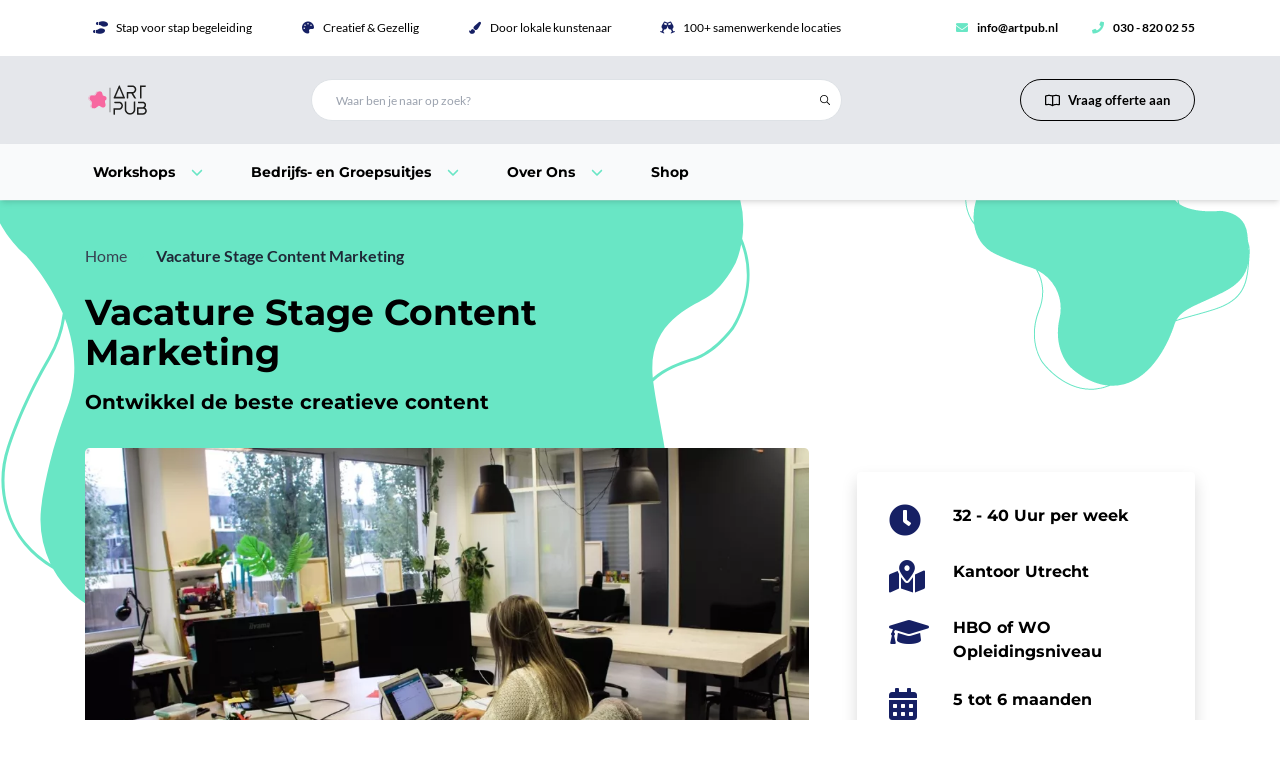

--- FILE ---
content_type: text/html; charset=utf-8
request_url: https://artpub.nl/vacature-stage-content-marketing
body_size: 39897
content:






            
                                                
        
                                                        
                                                        
        
                                                        
            
                                                                                                                                                                                                                                                                                                                                                                                                                                                                                            
                                                
        
                                                        
                                                        
        
                                                        
            
                                                                                                                                                                                                
    
                                                                                                                                                                                    
    
            

    <!doctype html>
    <html class="h-full" lang="nl">

    <head>
        <meta charset="utf-8">
		<meta name="viewport" content="width=device-width, initial-scale=1, shrink-to-fit=no">
        <meta name="google-site-verification" content="_voANGIn_7GpJ5fA2DBIjMhEOd4X4KleEhrS88W47Fo" />

        
                    <style>@charset "UTF-8";.fas{-moz-osx-font-smoothing:grayscale;-webkit-font-smoothing:antialiased;display:inline-block;font-style:normal;font-variant:normal;text-rendering:auto;line-height:1}.fa-lg{font-size:1.33333em;line-height:.75em;vertical-align:-.0667em}.fa-2x{font-size:2em}.fa-fw{text-align:center;width:1.25em}.fa-ballot-check:before{content:"\f733"}.fa-check:before{content:"\f00c"}.fa-chevron-down:before{content:"\f078"}.fa-chevron-right:before{content:"\f054"}.fa-clock:before{content:"\f017"}.fa-comments:before{content:"\f086"}.fa-envelope:before{content:"\f0e0"}.fa-glass-cheers:before{content:"\f79f"}.fa-map-marked-alt:before{content:"\f5a0"}.fa-phone:before{content:"\f095"}.fa-star:before{content:"\f005"}.fa-times:before{content:"\f00d"}.fa-users:before{content:"\f0c0"}@font-face{font-family:"Font Awesome 5 Pro";font-style:normal;font-weight:900;font-display:block;src:url(/dist/assets/fa-solid-900.e4ebf08b.eot);src:url(/dist/assets/fa-solid-900.e4ebf08b.eot?#iefix) format("embedded-opentype"),url(/dist/assets/fa-solid-900.8d4d2904.woff2) format("woff2"),url(/dist/assets/fa-solid-900.3e7eb8c8.woff) format("woff"),url(/dist/assets/fa-solid-900.79fc8a96.ttf) format("truetype"),url(/dist/assets/fa-solid-900.58b2f7fe.svg#fontawesome) format("svg")}.fas{font-family:"Font Awesome 5 Pro";font-weight:900}@font-face{font-family:Montserrat;font-style:normal;font-display:swap;font-weight:700;src:url(/dist/assets/montserrat-latin-700-normal.f31b8056.woff2) format("woff2"),url(/dist/assets/montserrat-latin-700-normal.4dd777eb.woff) format("woff")}@font-face{font-family:Lato;font-style:normal;font-display:swap;font-weight:300;src:url(/dist/assets/lato-latin-300-normal.115f6a62.woff2) format("woff2"),url(/dist/assets/lato-latin-300-normal.082389bc.woff) format("woff")}@font-face{font-family:Lato;font-style:normal;font-display:swap;font-weight:400;src:url(/dist/assets/lato-latin-400-normal.918b7dc3.woff2) format("woff2"),url(/dist/assets/lato-latin-400-normal.ad119c7b.woff) format("woff")}@font-face{font-family:Lato;font-style:normal;font-display:swap;font-weight:700;src:url(/dist/assets/lato-latin-700-normal.c447dd76.woff2) format("woff2"),url(/dist/assets/lato-latin-700-normal.8f7348e2.woff) format("woff")}*,:after,:before{box-sizing:border-box;border-width:0;border-style:solid;border-color:#e5e7eb}:after,:before{--tw-content:""}html{line-height:1.5;-webkit-text-size-adjust:100%;-moz-tab-size:4;-o-tab-size:4;tab-size:4;font-family:Lato,ui-sans-serif,system-ui,-apple-system,BlinkMacSystemFont,Segoe UI,Roboto,Helvetica Neue,Arial,Noto Sans,sans-serif,"Apple Color Emoji","Segoe UI Emoji",Segoe UI Symbol,"Noto Color Emoji";font-feature-settings:normal}body{margin:0;line-height:inherit}h1,h2,h3{font-size:inherit;font-weight:inherit}a{color:inherit;text-decoration:inherit}strong{font-weight:bolder}button,input{font-family:inherit;font-size:100%;font-weight:inherit;line-height:inherit;color:inherit;margin:0;padding:0}button{text-transform:none}button{-webkit-appearance:button;background-color:transparent;background-image:none}:-moz-focusring{outline:auto}:-moz-ui-invalid{box-shadow:none}::-webkit-inner-spin-button,::-webkit-outer-spin-button{height:auto}::-webkit-search-decoration{-webkit-appearance:none}::-webkit-file-upload-button{-webkit-appearance:button;font:inherit}h1,h2,h3,p{margin:0}ul{list-style:none;margin:0;padding:0}input::-moz-placeholder{opacity:1;color:#9ca3af}iframe,img,svg{display:block;vertical-align:middle}img{max-width:100%;height:auto}input::-moz-placeholder{color:#9ca3af;opacity:1}::-webkit-datetime-edit-fields-wrapper{padding:0}::-webkit-date-and-time-value{min-height:1.5em}*,:after,:before{--tw-border-spacing-x:0;--tw-border-spacing-y:0;--tw-translate-x:0;--tw-translate-y:0;--tw-rotate:0;--tw-skew-x:0;--tw-skew-y:0;--tw-scale-x:1;--tw-scale-y:1;--tw-pan-x: ;--tw-pan-y: ;--tw-pinch-zoom: ;--tw-scroll-snap-strictness:proximity;--tw-ordinal: ;--tw-slashed-zero: ;--tw-numeric-figure: ;--tw-numeric-spacing: ;--tw-numeric-fraction: ;--tw-ring-inset: ;--tw-ring-offset-width:0px;--tw-ring-offset-color:#fff;--tw-ring-color:rgb(59 130 246 / .5);--tw-ring-offset-shadow:0 0 #0000;--tw-ring-shadow:0 0 #0000;--tw-shadow:0 0 #0000;--tw-shadow-colored:0 0 #0000;--tw-blur: ;--tw-brightness: ;--tw-contrast: ;--tw-grayscale: ;--tw-hue-rotate: ;--tw-invert: ;--tw-saturate: ;--tw-sepia: ;--tw-drop-shadow: ;--tw-backdrop-blur: ;--tw-backdrop-brightness: ;--tw-backdrop-contrast: ;--tw-backdrop-grayscale: ;--tw-backdrop-hue-rotate: ;--tw-backdrop-invert: ;--tw-backdrop-opacity: ;--tw-backdrop-saturate: ;--tw-backdrop-sepia: }::backdrop{--tw-border-spacing-x:0;--tw-border-spacing-y:0;--tw-translate-x:0;--tw-translate-y:0;--tw-rotate:0;--tw-skew-x:0;--tw-skew-y:0;--tw-scale-x:1;--tw-scale-y:1;--tw-pan-x: ;--tw-pan-y: ;--tw-pinch-zoom: ;--tw-scroll-snap-strictness:proximity;--tw-ordinal: ;--tw-slashed-zero: ;--tw-numeric-figure: ;--tw-numeric-spacing: ;--tw-numeric-fraction: ;--tw-ring-inset: ;--tw-ring-offset-width:0px;--tw-ring-offset-color:#fff;--tw-ring-color:rgb(59 130 246 / .5);--tw-ring-offset-shadow:0 0 #0000;--tw-ring-shadow:0 0 #0000;--tw-shadow:0 0 #0000;--tw-shadow-colored:0 0 #0000;--tw-blur: ;--tw-brightness: ;--tw-contrast: ;--tw-grayscale: ;--tw-hue-rotate: ;--tw-invert: ;--tw-saturate: ;--tw-sepia: ;--tw-drop-shadow: ;--tw-backdrop-blur: ;--tw-backdrop-brightness: ;--tw-backdrop-contrast: ;--tw-backdrop-grayscale: ;--tw-backdrop-hue-rotate: ;--tw-backdrop-invert: ;--tw-backdrop-opacity: ;--tw-backdrop-saturate: ;--tw-backdrop-sepia: }.main section.rich-content p,.main section.simple-text p{margin-bottom:1rem}.main section.simple-text a{--tw-text-opacity:1;color:rgb(22 32 100 / var(--tw-text-opacity));text-decoration:underline}.container{width:100%}@media (min-width:540px){.container{max-width:540px}}@media (min-width:720px){.container{max-width:720px}}@media (min-width:960px){.container{max-width:960px}}@media (min-width:1140px){.container{max-width:1140px}}@media (min-width:1400px){.container{max-width:1400px}}.fixed{position:fixed}.absolute{position:absolute}.relative{position:relative}.bottom-0{bottom:0}.left-0{left:0}.left-1\/2{left:50%}.left-full{left:100%}.right-0{right:0}.right-40{right:10rem}.right-full{right:100%}.top-0{top:0}.top-1\/2{top:50%}.top-160{top:40rem}.top-full{top:100%}.z-0{z-index:0}.z-10{z-index:10}.z-120{z-index:120}.z-20{z-index:20}.z-30{z-index:30}.z-40{z-index:40}.z-50{z-index:50}.z-90{z-index:90}.order-1{order:1}.m-3{margin:.75rem}.-mx-2{margin-left:-.5rem;margin-right:-.5rem}.-mx-4{margin-left:-1rem;margin-right:-1rem}.-mx-6{margin-left:-1.5rem;margin-right:-1.5rem}.mx-2{margin-left:.5rem;margin-right:.5rem}.mx-4{margin-left:1rem;margin-right:1rem}.mx-auto{margin-left:auto;margin-right:auto}.my-0{margin-top:0;margin-bottom:0}.my-2{margin-top:.5rem;margin-bottom:.5rem}.my-4{margin-top:1rem;margin-bottom:1rem}.-mr-\[2px\]{margin-right:-2px}.-mt-2{margin-top:-.5rem}.-mt-6{margin-top:-1.5rem}.-mt-\[2px\]{margin-top:-2px}.mb-3{margin-bottom:.75rem}.mb-4{margin-bottom:1rem}.mb-6{margin-bottom:1.5rem}.ml-2{margin-left:.5rem}.ml-4{margin-left:1rem}.ml-auto{margin-left:auto}.mt-1{margin-top:.25rem}.mt-2{margin-top:.5rem}.mt-4{margin-top:1rem}.block{display:block}.flex{display:flex}.grid{display:grid}.hidden{display:none}.\!h-\[48px\]{height:48px!important}.h-10{height:2.5rem}.h-12{height:3rem}.h-14{height:3.5rem}.h-16{height:4rem}.h-3{height:.75rem}.h-4{height:1rem}.h-8{height:2rem}.h-\[13px\]{height:13px}.h-\[22px\]{height:22px}.h-\[36px\]{height:36px}.h-\[3px\]{height:3px}.h-\[42px\]{height:42px}.h-auto{height:auto}.h-full{height:100%}.h-screen{height:100vh}.w-1\/2{width:50%}.w-1\/4{width:25%}.w-10{width:2.5rem}.w-16{width:4rem}.w-2\/5{width:40%}.w-3{width:.75rem}.w-3\/5{width:60%}.w-4\/5{width:80%}.w-\[22px\]{width:22px}.w-\[36px\]{width:36px}.w-\[42px\]{width:42px}.w-\[90vw\]{width:90vw}.w-auto{width:auto}.w-full{width:100%}.min-w-\[16px\]{min-width:16px}.min-w-max{min-width:-moz-max-content;min-width:max-content}.flex-1{flex:1 1 0%}.flex-grow{flex-grow:1}.-translate-x-1\/2{--tw-translate-x:-50%;transform:translate(var(--tw-translate-x),var(--tw-translate-y)) rotate(var(--tw-rotate)) skew(var(--tw-skew-x)) skewY(var(--tw-skew-y)) scaleX(var(--tw-scale-x)) scaleY(var(--tw-scale-y))}.-translate-y-1\/2{--tw-translate-y:-50%;transform:translate(var(--tw-translate-x),var(--tw-translate-y)) rotate(var(--tw-rotate)) skew(var(--tw-skew-x)) skewY(var(--tw-skew-y)) scaleX(var(--tw-scale-x)) scaleY(var(--tw-scale-y))}.transform{transform:translate(var(--tw-translate-x),var(--tw-translate-y)) rotate(var(--tw-rotate)) skew(var(--tw-skew-x)) skewY(var(--tw-skew-y)) scaleX(var(--tw-scale-x)) scaleY(var(--tw-scale-y))}.appearance-none{-webkit-appearance:none;-moz-appearance:none;appearance:none}.break-inside-avoid{-moz-column-break-inside:avoid;break-inside:avoid}.grid-flow-dense{grid-auto-flow:dense}.grid-cols-1{grid-template-columns:repeat(1,minmax(0,1fr))}.flex-col{flex-direction:column}.flex-wrap{flex-wrap:wrap}.items-center{align-items:center}.justify-start{justify-content:flex-start}.justify-end{justify-content:flex-end}.justify-center{justify-content:center}.justify-between{justify-content:space-between}.gap-6{gap:1.5rem}.space-x-1>:not([hidden])~:not([hidden]){--tw-space-x-reverse:0;margin-right:calc(.25rem * var(--tw-space-x-reverse));margin-left:calc(.25rem * calc(1 - var(--tw-space-x-reverse)))}.space-x-2>:not([hidden])~:not([hidden]){--tw-space-x-reverse:0;margin-right:calc(.5rem * var(--tw-space-x-reverse));margin-left:calc(.5rem * calc(1 - var(--tw-space-x-reverse)))}.space-x-3>:not([hidden])~:not([hidden]){--tw-space-x-reverse:0;margin-right:calc(.75rem * var(--tw-space-x-reverse));margin-left:calc(.75rem * calc(1 - var(--tw-space-x-reverse)))}.space-x-4>:not([hidden])~:not([hidden]){--tw-space-x-reverse:0;margin-right:calc(1rem * var(--tw-space-x-reverse));margin-left:calc(1rem * calc(1 - var(--tw-space-x-reverse)))}.space-x-8>:not([hidden])~:not([hidden]){--tw-space-x-reverse:0;margin-right:calc(2rem * var(--tw-space-x-reverse));margin-left:calc(2rem * calc(1 - var(--tw-space-x-reverse)))}.space-y-1>:not([hidden])~:not([hidden]){--tw-space-y-reverse:0;margin-top:calc(.25rem * calc(1 - var(--tw-space-y-reverse)));margin-bottom:calc(.25rem * var(--tw-space-y-reverse))}.overflow-hidden{overflow:hidden}.overflow-x-auto{overflow-x:auto}.overflow-y-scroll{overflow-y:scroll}.rounded{border-radius:.25rem}.rounded-full{border-radius:9999px}.rounded-lg{border-radius:.5rem}.rounded-md{border-radius:.375rem}.rounded-sm{border-radius:.125rem}.rounded-xl{border-radius:.75rem}.\!border{border-width:1px!important}.border{border-width:1px}.border-b{border-bottom-width:1px}.border-t{border-top-width:1px}.border-black{--tw-border-opacity:1;border-color:rgb(0 0 0 / var(--tw-border-opacity))}.border-brand-pink-600{--tw-border-opacity:1;border-color:rgb(202 17 99 / var(--tw-border-opacity))}.border-gray-100{--tw-border-opacity:1;border-color:rgb(243 244 246 / var(--tw-border-opacity))}.border-slate-200{--tw-border-opacity:1;border-color:rgb(226 232 240 / var(--tw-border-opacity))}.border-slate-300{--tw-border-opacity:1;border-color:rgb(203 213 225 / var(--tw-border-opacity))}.border-tag-green{--tw-border-opacity:1;border-color:rgb(77 182 155 / var(--tw-border-opacity))}.bg-black{--tw-bg-opacity:1;background-color:rgb(0 0 0 / var(--tw-bg-opacity))}.bg-brand-blue-dark{--tw-bg-opacity:1;background-color:rgb(22 32 100 / var(--tw-bg-opacity))}.bg-brand-blue-dark\/20{background-color:rgba(22,32,100,.2)}.bg-brand-orange-base{--tw-bg-opacity:1;background-color:rgb(246 140 33 / var(--tw-bg-opacity))}.bg-gray-200{--tw-bg-opacity:1;background-color:rgb(229 231 235 / var(--tw-bg-opacity))}.bg-gray-50{--tw-bg-opacity:1;background-color:rgb(249 250 251 / var(--tw-bg-opacity))}.bg-slate-100{--tw-bg-opacity:1;background-color:rgb(241 245 249 / var(--tw-bg-opacity))}.bg-slate-200{--tw-bg-opacity:1;background-color:rgb(226 232 240 / var(--tw-bg-opacity))}.bg-transparent{background-color:transparent}.bg-white{--tw-bg-opacity:1;background-color:rgb(255 255 255 / var(--tw-bg-opacity))}.fill-current{fill:currentColor}.object-cover{-o-object-fit:cover;object-fit:cover}.p-2{padding:.5rem}.p-6{padding:1.5rem}.p-8{padding:2rem}.px-2{padding-left:.5rem;padding-right:.5rem}.px-3{padding-left:.75rem;padding-right:.75rem}.px-4{padding-left:1rem;padding-right:1rem}.px-5{padding-left:1.25rem;padding-right:1.25rem}.px-6{padding-left:1.5rem;padding-right:1.5rem}.py-10{padding-top:2.5rem;padding-bottom:2.5rem}.py-2{padding-top:.5rem;padding-bottom:.5rem}.py-3{padding-top:.75rem;padding-bottom:.75rem}.py-4{padding-top:1rem;padding-bottom:1rem}.py-6{padding-top:1.5rem;padding-bottom:1.5rem}.py-8{padding-top:2rem;padding-bottom:2rem}.\!pb-20{padding-bottom:5rem!important}.pb-0{padding-bottom:0}.pb-20{padding-bottom:5rem}.pb-40{padding-bottom:10rem}.pl-10{padding-left:2.5rem}.pl-6{padding-left:1.5rem}.pr-5{padding-right:1.25rem}.pr-6{padding-right:1.5rem}.pt-12{padding-top:3rem}.pt-40{padding-top:10rem}.pt-8{padding-top:2rem}.text-center{text-align:center}.font-heading{font-family:Montserrat,ui-sans-serif,system-ui,-apple-system,BlinkMacSystemFont,Segoe UI,Roboto,Helvetica Neue,Arial,Noto Sans,sans-serif,"Apple Color Emoji","Segoe UI Emoji",Segoe UI Symbol,"Noto Color Emoji"}.font-sans{font-family:Lato,ui-sans-serif,system-ui,-apple-system,BlinkMacSystemFont,Segoe UI,Roboto,Helvetica Neue,Arial,Noto Sans,sans-serif,"Apple Color Emoji","Segoe UI Emoji",Segoe UI Symbol,"Noto Color Emoji"}.text-2xs{font-size:.625rem}.text-4xl{font-size:2.25rem;line-height:2.5rem}.text-\[10px\]{font-size:10px}.text-\[13px\]{font-size:13px}.text-base{font-size:1rem;line-height:1.5rem}.text-lg{font-size:1.125rem;line-height:1.75rem}.text-sm{font-size:.875rem;line-height:1.25rem}.text-xl{font-size:1.25rem;line-height:1.75rem}.text-xs{font-size:.75rem;line-height:1rem}.font-black{font-weight:900}.font-bold{font-weight:700}.leading-loose{line-height:2}.leading-relaxed{line-height:1.625}.tracking-normal{letter-spacing:0}.tracking-wider{letter-spacing:.05em}.text-black{--tw-text-opacity:1;color:rgb(0 0 0 / var(--tw-text-opacity))}.text-brand-blue-dark{--tw-text-opacity:1;color:rgb(22 32 100 / var(--tw-text-opacity))}.text-brand-orange-base{--tw-text-opacity:1;color:rgb(246 140 33 / var(--tw-text-opacity))}.text-brand-pink-600{--tw-text-opacity:1;color:rgb(202 17 99 / var(--tw-text-opacity))}.text-slate-700{--tw-text-opacity:1;color:rgb(51 65 85 / var(--tw-text-opacity))}.text-tag-green{--tw-text-opacity:1;color:rgb(77 182 155 / var(--tw-text-opacity))}.text-white{--tw-text-opacity:1;color:rgb(255 255 255 / var(--tw-text-opacity))}.no-underline{text-decoration-line:none}.opacity-50{opacity:.5}.opacity-60{opacity:.6}.shadow{--tw-shadow:0 1px 3px 0 rgb(0 0 0 / .1),0 1px 2px -1px rgb(0 0 0 / .1);--tw-shadow-colored:0 1px 3px 0 var(--tw-shadow-color),0 1px 2px -1px var(--tw-shadow-color);box-shadow:var(--tw-ring-offset-shadow,0 0 #0000),var(--tw-ring-shadow,0 0 #0000),var(--tw-shadow)}.shadow-lg{--tw-shadow:0 10px 15px -3px rgb(0 0 0 / .1),0 4px 6px -4px rgb(0 0 0 / .1);--tw-shadow-colored:0 10px 15px -3px var(--tw-shadow-color),0 4px 6px -4px var(--tw-shadow-color);box-shadow:var(--tw-ring-offset-shadow,0 0 #0000),var(--tw-ring-shadow,0 0 #0000),var(--tw-shadow)}.shadow-md{--tw-shadow:0 4px 6px -1px rgb(0 0 0 / .1),0 2px 4px -2px rgb(0 0 0 / .1);--tw-shadow-colored:0 4px 6px -1px var(--tw-shadow-color),0 2px 4px -2px var(--tw-shadow-color);box-shadow:var(--tw-ring-offset-shadow,0 0 #0000),var(--tw-ring-shadow,0 0 #0000),var(--tw-shadow)}@media (min-width:640px){.sm\:grid-cols-2{grid-template-columns:repeat(2,minmax(0,1fr))}}@media (min-width:768px){.md\:w-1\/3{width:33.333333%}}@media (min-width:1024px){.lg\:m-6{margin:1.5rem}.lg\:my-0{margin-top:0;margin-bottom:0}.lg\:mb-0{margin-bottom:0}.lg\:mt-8{margin-top:2rem}.lg\:block{display:block}.lg\:flex{display:flex}.lg\:hidden{display:none}.lg\:h-14{height:3.5rem}.lg\:h-22{height:5.5rem}.lg\:w-1\/2{width:50%}.lg\:w-1\/3{width:33.333333%}.lg\:w-1\/4{width:25%}.lg\:w-2\/3{width:66.666667%}.lg\:w-3\/4{width:75%}.lg\:w-48{width:12rem}.lg\:w-auto{width:auto}.lg\:grid-cols-3{grid-template-columns:repeat(3,minmax(0,1fr))}.lg\:overflow-x-visible{overflow-x:visible}.lg\:px-6{padding-left:1.5rem;padding-right:1.5rem}.lg\:px-8{padding-left:2rem;padding-right:2rem}.lg\:py-3{padding-top:.75rem;padding-bottom:.75rem}.lg\:py-4{padding-top:1rem;padding-bottom:1rem}.lg\:pt-14{padding-top:3.5rem}.lg\:pt-50{padding-top:12.5rem}.lg\:text-base{font-size:1rem;line-height:1.5rem}.lg\:text-lg{font-size:1.125rem;line-height:1.75rem}}:root{--blue:#007bff;--indigo:#6610f2;--purple:#6f42c1;--pink:#e83e8c;--red:#dc3545;--orange:#fd7e14;--yellow:#ffc107;--green:#28a745;--teal:#20c997;--cyan:#17a2b8;--white:#fff;--gray:#6c757d;--gray-dark:#343a40;--primary:#007bff;--secondary:#6c757d;--success:#28a745;--info:#17a2b8;--warning:#ffc107;--danger:#dc3545;--light:#f8f9fa;--dark:#343a40;--breakpoint-xs:0;--breakpoint-sm:576px;--breakpoint-md:768px;--breakpoint-lg:992px;--breakpoint-xl:1200px;--font-family-sans-serif:-apple-system,BlinkMacSystemFont,"Segoe UI",Roboto,"Helvetica Neue",Arial,"Noto Sans","Liberation Sans",sans-serif,"Apple Color Emoji","Segoe UI Emoji","Segoe UI Symbol","Noto Color Emoji";--font-family-monospace:SFMono-Regular,Menlo,Monaco,Consolas,"Liberation Mono","Courier New",monospace}h1,h2,h3{margin-bottom:.5rem;font-family:inherit;font-weight:500;line-height:1.2;color:inherit}h1{font-size:2.5rem}h2{font-size:2rem}h3{font-size:1.75rem}.img-fluid{max-width:100%;height:auto}.container{width:100%;padding-right:15px;padding-left:15px;margin-right:auto;margin-left:auto}@media (min-width:576px){.container{max-width:540px}}@media (min-width:768px){.container{max-width:720px}}@media (min-width:992px){.container{max-width:960px}}@media (min-width:1200px){.container{max-width:1140px}}.order-0{order:0}.order-1{order:1}.bg-white{background-color:#fff!important}.bg-transparent{background-color:transparent!important}.border{border:1px solid #dee2e6!important}.rounded-sm{border-radius:.2rem!important}.rounded{border-radius:.25rem!important}.rounded-lg{border-radius:.3rem!important}.flex-wrap{flex-wrap:wrap!important}.overflow-hidden{overflow:hidden!important}.shadow{box-shadow:0 .5rem 1rem rgba(0,0,0,.15)!important}.shadow-lg{box-shadow:0 1rem 3rem rgba(0,0,0,.176)!important}.w-auto{width:auto!important}.h-auto{height:auto!important}.my-0{margin-top:0!important}.my-0{margin-bottom:0!important}.mt-1{margin-top:.25rem!important}.mt-2,.my-2{margin-top:.5rem!important}.mx-2{margin-right:.5rem!important}.my-2{margin-bottom:.5rem!important}.ml-2,.mx-2{margin-left:.5rem!important}.m-3{margin:1rem!important}.mb-3{margin-bottom:1rem!important}.mt-4,.my-4{margin-top:1.5rem!important}.mx-4{margin-right:1.5rem!important}.mb-4,.my-4{margin-bottom:1.5rem!important}.ml-4,.mx-4{margin-left:1.5rem!important}.pb-0{padding-bottom:0!important}.p-2{padding:.5rem!important}.py-2{padding-top:.5rem!important}.px-2{padding-right:.5rem!important}.py-2{padding-bottom:.5rem!important}.px-2{padding-left:.5rem!important}.py-3{padding-top:1rem!important}.px-3{padding-right:1rem!important}.py-3{padding-bottom:1rem!important}.px-3{padding-left:1rem!important}.py-4{padding-top:1.5rem!important}.px-4{padding-right:1.5rem!important}.py-4{padding-bottom:1.5rem!important}.px-4{padding-left:1.5rem!important}.pr-5,.px-5{padding-right:3rem!important}.px-5{padding-left:3rem!important}.mx-auto{margin-right:auto!important}.ml-auto,.mx-auto{margin-left:auto!important}.text-center{text-align:center!important}.text-white{color:#fff!important}body,html{height:100%;width:100%;overflow-x:hidden;-webkit-overflow-scrolling:touch}body{color:#000;background-color:#fff;font-family:Lato,sans-serif;font-weight:400;font-size:1rem;display:flex;flex-direction:column;position:relative}@media (max-width:991.98px){body{padding-top:2.5rem}}a{color:#000;text-decoration:underline}h1,h2,h3{font-weight:700;color:#000;line-height:1.5}</style>
            <script type="module">!function(){const e=document.createElement("link").relList;if(!(e&&e.supports&&e.supports("modulepreload"))){for(const e of document.querySelectorAll('link[rel="modulepreload"]'))r(e);new MutationObserver((e=>{for(const o of e)if("childList"===o.type)for(const e of o.addedNodes)if("LINK"===e.tagName&&"modulepreload"===e.rel)r(e);else if(e.querySelectorAll)for(const o of e.querySelectorAll("link[rel=modulepreload]"))r(o)})).observe(document,{childList:!0,subtree:!0})}function r(e){if(e.ep)return;e.ep=!0;const r=function(e){const r={};return e.integrity&&(r.integrity=e.integrity),e.referrerpolicy&&(r.referrerPolicy=e.referrerpolicy),"use-credentials"===e.crossorigin?r.credentials="include":"anonymous"===e.crossorigin?r.credentials="omit":r.credentials="same-origin",r}(e);fetch(e.href,r)}}();</script>
<script>!function(){var e=document.createElement("script");if(!("noModule"in e)&&"onbeforeload"in e){var t=!1;document.addEventListener("beforeload",(function(n){if(n.target===e)t=!0;else if(!n.target.hasAttribute("nomodule")||!t)return;n.preventDefault()}),!0),e.type="module",e.src=".",document.head.appendChild(e),e.remove()}}();</script>
<script src="/dist/assets/polyfills-legacy.956ef3ac.js" nomodule onload="e=new CustomEvent(&#039;vite-script-loaded&#039;, {detail:{path: &#039;vite/legacy-polyfills-legacy&#039;}});document.dispatchEvent(e);"></script>
<script type="module" src="/dist/assets/base.3036fcbb.js" crossorigin onload="e=new CustomEvent(&#039;vite-script-loaded&#039;, {detail:{path: &#039;src/js/base.js&#039;}});document.dispatchEvent(e);"></script>
<link href="/dist/assets/base.6859f7f3.css" rel="stylesheet" media="print" onload="this.media=&#039;all&#039;">
<script src="/dist/assets/base-legacy.22f458b9.js" nomodule onload="e=new CustomEvent(&#039;vite-script-loaded&#039;, {detail:{path: &#039;src/js/base-legacy.js&#039;}});document.dispatchEvent(e);"></script>
            <script type="module" src="/dist/assets/icons.a1548785.js" crossorigin onload="e=new CustomEvent(&#039;vite-script-loaded&#039;, {detail:{path: &#039;src/js/icons.js&#039;}});document.dispatchEvent(e);"></script>
<link href="/dist/assets/icons.44f8cbac.css" rel="stylesheet" media="print" onload="this.media=&#039;all&#039;">
<script src="/dist/assets/icons-legacy.ac2fdb4d.js" nomodule onload="e=new CustomEvent(&#039;vite-script-loaded&#039;, {detail:{path: &#039;src/js/icons-legacy.js&#039;}});document.dispatchEvent(e);"></script>
        
        <title>Vacature Stage Content Marketing - Werken bij - ArtPub</title>
<script>dataLayer = [];
(function(w,d,s,l,i){w[l]=w[l]||[];w[l].push({'gtm.start':
new Date().getTime(),event:'gtm.js'});var f=d.getElementsByTagName(s)[0],
j=d.createElement(s),dl=l!='dataLayer'?'&l='+l:'';j.async=true;j.src=
'https://www.googletagmanager.com/gtm.js?id='+i+dl;f.parentNode.insertBefore(j,f);
})(window,document,'script','dataLayer','GTM-W4BQ4QQ');
</script><meta name="generator" content="SEOmatic">
<meta name="description" content="De ideale stage voor student met interesse in Content Creatie - Vanaf 32 uur per week - Utrecht - HBO - Digital Marketing">
<meta name="referrer" content="no-referrer-when-downgrade">
<meta name="robots" content="all">
<meta content="144739692346880" property="fb:profile_id">
<meta content="nl" property="og:locale">
<meta content="ArtPub" property="og:site_name">
<meta content="website" property="og:type">
<meta content="https://artpub.nl/vacature-stage-content-marketing" property="og:url">
<meta content="Vacature Stage Content Marketing - Werken bij" property="og:title">
<meta content="De ideale stage voor student met interesse in Content Creatie - Vanaf 32 uur per week - Utrecht - HBO - Digital Marketing" property="og:description">
<meta content="https://artpub.nl/uploads/site/_1200x630_crop_center-center_82_none/Loop-stage-in-Utrecht-als-Stagiaire-Content-Marketing.jpg?mtime=1652954550" property="og:image">
<meta content="https://www.instagram.com/artpub.nl/" property="og:see_also">
<meta content="https://www.facebook.com/ArtPub-2116872021882668/" property="og:see_also">
<meta name="twitter:card" content="summary_large_image">
<meta name="twitter:creator" content="@">
<meta name="twitter:title" content="Vacature Stage Content Marketing - Werken bij">
<meta name="twitter:description" content="De ideale stage voor student met interesse in Content Creatie - Vanaf 32 uur per week - Utrecht - HBO - Digital Marketing">
<meta name="twitter:image" content="https://artpub.nl/uploads/site/_1200x630_crop_center-center_82_none/Loop-stage-in-Utrecht-als-Stagiaire-Content-Marketing.jpg?mtime=1652954550">
<link href="https://artpub.nl/vacature-stage-content-marketing" rel="canonical">
<link href="https://artpub.nl/" rel="home">
<link type="text/plain" href="https://artpub.nl/humans.txt" rel="author">
<script src="https://cdnjs.cloudflare.com/ajax/libs/instantsearch.js/4.57.0/instantsearch.production.min.js" defer onload="dispatchEvent(new Event(&quot;instantSearchLoaded&quot;, { bubbles: true }))"></script>
<script src="https://cdn.jsdelivr.net/npm/typesense-instantsearch-adapter@2/dist/typesense-instantsearch-adapter.min.js" defer onload="dispatchEvent(new Event(&quot;typesenseAdapterLoaded&quot;, { bubbles: true }))"></script>

                    <link rel="shortcut icon" type="image/png" href="https://artpub.nl/uploads/site/_32x32_crop_center-center_none/375255/Artpub-favicon-met-lijn.png"/>
        
        <script type="text/javascript">
            window.siteUrl = "https://artpub.nl/";
            window.csrfTokenName = "CRAFT_CSRF_TOKEN";
            window.csrfTokenValue = "5tTMKmmaIMBjI_q5bdc6fOhpG13JRfDV6HGtT3hNg5ufIiWonCFUPoGblHon03epLmm2wwTvfybYOi5ukCGYpKcEmjUJDuj2\u002DVhg3qttZEg\u003D";
        </script>

        <style type="text/css">
    [x-cloak] {
        display: none!important;
    }

	.bg-brand-primary {
		background-color: #69e6c5
		!important;
	}
	.bg-brand-secondary {
		background-color: #f768a0
		!important;
	}
	.bg-brand-tertiary {
		background-color: #ffd166
		!important;
	}
	.border-brand-primary {
		border-color: #69e6c5
		!important;
	}
	.border-brand-secondary {
		border-color: #f768a0
		!important;
	}
	.border-brand-tertiary {
		border-color: #ffd166
		!important;
	}
	.text-brand-primary {
		color: #69e6c5
		!important;
	}
	.text-brand-secondary {
		color: #f768a0
		!important;
	}
	.text-brand-tertiary {
		color: #ffd166
		!important;
	}
	.bg-brand-primary--original {
		background-color: #69e6c5
		!important;
	}
	.bg-brand-secondary--original {
		background-color: #f768a0
		!important;
	}
	.bg-brand-tertiary--original {
		background-color: #ffd166
		!important;
	}
	.border-brand-primary--original {
		border-color: #69e6c5
		!important;
	}
	.border-brand-secondary--original {
		border-color: #f768a0
		!important;
	}
	.border-brand-tertiary--original {
		border-color: #ffd166
		!important;
	}
	.text-brand-primary--original {
		color: #69e6c5
		!important;
	}
	.text-brand-secondary--original {
		color: #f768a0
		!important;
	}
	.text-brand-tertiary--original {
		color: #ffd166
		!important;
	}
	.hover\:bg-brand-primary:hover {
		background-color: #69e6c5
		!important;
	}
	.hover\:bg-brand-secondary:hover {
		background-color: #f768a0
		!important;
	}
	.hover\:bg-brand-tertiary:hover {
		background-color: #ffd166
		!important;
	}
	.hover\:border-brand-primary:hover {
		border-color: #69e6c5
		!important;
	}
	.hover\:border-brand-secondary:hover {
		border-color: #f768a0
		!important;
	}
	.hover\:border-brand-tertiary:hover {
		border-color: #ffd166
		!important;
	}
	.hover\:text-brand-primary:hover {
		color: #69e6c5
		!important;
	}
	.hover\:text-brand-secondary:hover {
		color: #f768a0
		!important;
	}
	.hover\:text-brand-tertiary:hover {
		color: #ffd166
		!important;
	}
	.hover\:bg-brand-primary--original:hover {
		background-color: #69e6c5
		!important;
	}
	.hover\:bg-brand-secondary--original:hover {
		background-color: #f768a0
		!important;
	}
	.hover\:bg-brand-tertiary--original:hover {
		background-color: #ffd166
		!important;
	}
	.hover\:border-brand-primary--original:hover {
		border-color: #69e6c5
		!important;
	}
	.hover\:border-brand-secondary--original:hover {
		border-color: #f768a0
		!important;
	}
	.hover\:border-brand-tertiary--original:hover {
		border-color: #ffd166
		!important;
	}
	.hover\:text-brand-primary--original:hover {
		color: #69e6c5
		!important;
	}
	.hover\:text-brand-secondary--original:hover {
		color: #f768a0
		!important;
	}
	.hover\:text-brand-tertiary--original:hover {
		color: #ffd166
		!important;
	}

    @media (min-width: 960px){
        .lg\:bg-brand-primary {
            background-color: #69e6c5
            !important;
        }
        .lg\:bg-brand-secondary {
            background-color: #f768a0
            !important;
        }
        .lg\:bg-brand-tertiary {
            background-color: #ffd166
            !important;
        }
        .lg\:border-brand-primary {
            border-color: #69e6c5
            !important;
        }
        .lg\:border-brand-secondary {
            border-color: #f768a0
            !important;
        }
        .lg\:border-brand-tertiary {
            border-color: #ffd166
            !important;
        }
        .lg\:text-brand-primary {
            color: #69e6c5
            !important;
        }
        .lg\:text-brand-secondary {
            color: #f768a0
            !important;
        }
        .lg\:text-brand-tertiary {
            color: #ffd166
            !important;
        }
        .lg\:bg-brand-primary--original {
            background-color: #69e6c5
            !important;
        }
        .lg\:bg-brand-secondary--original {
            background-color: #f768a0
            !important;
        }
        .lg\:bg-brand-tertiary--original {
            background-color: #ffd166
            !important;
        }
        .lg\:border-brand-primary--original {
            border-color: #69e6c5
            !important;
        }
        .lg\:border-brand-secondary--original {
            border-color: #f768a0
            !important;
        }
        .lg\:border-brand-tertiary--original {
            border-color: #ffd166
            !important;
        }
        .lg\:text-brand-primary--original {
            color: #69e6c5
            !important;
        }
        .lg\:text-brand-secondary--original {
            color: #f768a0
            !important;
        }
        .lg\:text-brand-tertiary--original {
            color: #ffd166
            !important;
        }
    }
</style>
    </head>

    <body
            x-data="{
                filterMenuOpen: false,
                blogFilterMenuOpen: false,
                helpdeskFilterMenuOpen: false,
                navigationMenuOpen: false,
                scroll: document.documentElement.scrollTop || document.body.scrollTop,
                data: {},
                navigation: [],
                dataLoaded: false,
                blogCategory: null,
                helpdeskCategory: null,
                level1Open: null,
                level2Open: null,
                activeNavigation: null,
                hideTimer: null,
                init() {
                    this.loadData();

                    let that = this;
                    document.querySelectorAll('*').forEach((element) => {
                        if (element.tagName == 'BODY') {
                            element.addEventListener('scroll', (event) => {
                                    that.scroll = document.documentElement.scrollTop || document.body.scrollTop;
                            });
                        }
                    });
                },
                loadData() {
                    fetch('/dynamic/headerData')
                        .then(response => response.json())
                        .then(response => {
                            this.data = response;
                            this.dataLoaded = true;
                        });
                },
                startHideTimer() {
                    this.hideTimer = setTimeout(() => {
                        this.activeNavigation = null;
                    }, 100); // Adjust the delay as needed
                },
                cancelHideTimer() {
                    clearTimeout(this.hideTimer);
                }
            }"
            class="pt-40 lg:pt-50"
            :class="{
                'overflow-y-hidden': filterMenuOpen || navigationMenuOpen,
            }"
        >
        <noscript><iframe src="//www.googletagmanager.com/ns.html?id=GTM-W4BQ4QQ"
height="0" width="0" style="display:none;visibility:hidden"></iframe></noscript>


        
<div class="bg-white top-0 left-0 w-[90vw] h-screen shadow-lg lg:hidden fixed z-120 transition pb-20 flex flex-col" :class="{
    '-translate-x-full opacity-0': !navigationMenuOpen,
}" x-transition>
    <div class="flex pl-6 pr-5 py-6 items-center justify-between">
        <span class="w-10">&nbsp;</span>

                    
				<img src="https://artpub.nl/uploads/site/Logo-Artpub.svg" alt="Logo Artpub" class="h-8 img-fluid" style="" />
	
        
        <button @click.prevent="navigationMenuOpen = false" class="w-10 h-10 bg-slate-200 flex items-center justify-center rounded-full">
            <svg class="w-3" xmlns="http://www.w3.org/2000/svg" viewBox="0 0 384 512"><!--!Font Awesome Pro 6.5.2 by @fontawesome - https://fontawesome.com License - https://fontawesome.com/license (Commercial License) Copyright 2024 Fonticons, Inc.--><path d="M345 137c9.4-9.4 9.4-24.6 0-33.9s-24.6-9.4-33.9 0l-119 119L73 103c-9.4-9.4-24.6-9.4-33.9 0s-9.4 24.6 0 33.9l119 119L39 375c-9.4 9.4-9.4 24.6 0 33.9s24.6 9.4 33.9 0l119-119L311 409c9.4 9.4 24.6 9.4 33.9 0s9.4-24.6 0-33.9l-119-119L345 137z"/></svg>
        </button>
    </div>

        
    <div class="flex-1 overflow-y-scroll pb-40">
                    <div class="border-b border-slate-200 px-6">
                                    <button @click.prevent="level1Open = level1Open == 180425 ? null : 180425" class="font-bold text-brand-gold tracking-wider flex justify-between items-center w-full py-4">
                        <span>Workshops</span>
                        <i class="fas fa-chevron-down text-sm ml-auto" :class="{
                            'rotate-180': level1Open == 180425,
                        }"></i>
                    </button>

                    <div x-show="level1Open == 180425" x-transition class="">
                        <ul class="text-sm -mx-6">
                                                            <li href="#" class="leading-loose block border-t border-slate-200 pl-10 pr-6">
                                    <span class="flex items-center justify-between py-4">
                                        <a href="https://artpub.nl/workshops/schilderworkshops" class="cursor-pointer" x-transition>Schilderworkshops</a>

                                        <i class="fas fa-chevron-down cursor-pointer text-sm transition text-slate-700 ml-auto" :class="{
                                            'rotate-180': level2Open == 663748,
                                        }" @click="level2Open = level2Open == 663748 ? null : 663748"></i>
                                    </span>

                                                                            <ul x-show="level1Open == 180425 && level2Open == 663748" class="ml-4 text-slate-700 text-sm mb-3">
                                                                                            <li class="leading-loose block">
                                                    <a href="https://artpub.nl/workshop-schilderen" class="cursor-pointer" x-transition>Workshop Schilderen</a>
                                                </li>
                                                                                            <li class="leading-loose block">
                                                    <a href="https://artpub.nl/bob-ross-workshop" class="cursor-pointer" x-transition>Bob Ross Workshop</a>
                                                </li>
                                                                                            <li class="leading-loose block">
                                                    <a href="https://artpub.nl/workshop-dikke-dames-schilderen" class="cursor-pointer" x-transition>Workshop Dikke Dames Schilderen</a>
                                                </li>
                                                                                            <li class="leading-loose block">
                                                    <a href="https://artpub.nl/workshop-naaktmodel-schilderen" class="cursor-pointer" x-transition>Workshop Naaktmodel Schilderen</a>
                                                </li>
                                                                                            <li class="leading-loose block">
                                                    <a href="https://artpub.nl/sip-and-paint" class="cursor-pointer" x-transition>Sip and Paint</a>
                                                </li>
                                                                                            <li class="leading-loose block">
                                                    <a href="https://artpub.nl/workshops/schilderworkshops" class="cursor-pointer" x-transition>Alle Schilderworkshops</a>
                                                </li>
                                                                                    </ul>
                                                                    </li>
                                                            <li href="#" class="leading-loose block border-t border-slate-200 pl-10 pr-6">
                                    <span class="flex items-center justify-between py-4">
                                        <a href="https://artpub.nl/workshops/creatieve-workshops" class="cursor-pointer" x-transition>Creatieve Workshops</a>

                                        <i class="fas fa-chevron-down cursor-pointer text-sm transition text-slate-700 ml-auto" :class="{
                                            'rotate-180': level2Open == 663765,
                                        }" @click="level2Open = level2Open == 663765 ? null : 663765"></i>
                                    </span>

                                                                            <ul x-show="level1Open == 180425 && level2Open == 663765" class="ml-4 text-slate-700 text-sm mb-3">
                                                                                            <li class="leading-loose block">
                                                    <a href="https://artpub.nl/workshop-graffiti" class="cursor-pointer" x-transition>Workshop Graffiti</a>
                                                </li>
                                                                                            <li class="leading-loose block">
                                                    <a href="https://artpub.nl/workshop-servies-schilderen" class="cursor-pointer" x-transition>Workshop Servies Schilderen</a>
                                                </li>
                                                                                            <li class="leading-loose block">
                                                    <a href="https://artpub.nl/workshop-dikke-dame-beeldjes-schilderen" class="cursor-pointer" x-transition>Workshop Dikke Dame Beeldjes Schilderen</a>
                                                </li>
                                                                                            <li class="leading-loose block">
                                                    <a href="https://artpub.nl/workshops/creatieve-workshops" class="cursor-pointer" x-transition>Alle Creatieve Workshops</a>
                                                </li>
                                                                                    </ul>
                                                                    </li>
                                                            <li href="#" class="leading-loose block border-t border-slate-200 pl-10 pr-6">
                                    <span class="flex items-center justify-between py-4">
                                        <a href="https://artpub.nl/workshops" class="cursor-pointer" x-transition>Workshops</a>

                                        <i class="fas fa-chevron-down cursor-pointer text-sm transition text-slate-700 ml-auto" :class="{
                                            'rotate-180': level2Open == 663739,
                                        }" @click="level2Open = level2Open == 663739 ? null : 663739"></i>
                                    </span>

                                                                            <ul x-show="level1Open == 180425 && level2Open == 663739" class="ml-4 text-slate-700 text-sm mb-3">
                                                                                            <li class="leading-loose block">
                                                    <a href="https://artpub.nl/workshops/workshops-voor-vrouwen" class="cursor-pointer" x-transition>Workshops voor vrouwen</a>
                                                </li>
                                                                                            <li class="leading-loose block">
                                                    <a href="https://artpub.nl/workshops/workshops-met-vriendinnen" class="cursor-pointer" x-transition>Workshops met vriendinnen</a>
                                                </li>
                                                                                            <li class="leading-loose block">
                                                    <a href="https://artpub.nl/workshops/workshops-voor-moeder-en-dochter" class="cursor-pointer" x-transition>Workshops voor moeder en dochter</a>
                                                </li>
                                                                                            <li class="leading-loose block">
                                                    <a href="https://artpub.nl/workshops/workshops-voor-mannen" class="cursor-pointer" x-transition>Workshops voor mannen</a>
                                                </li>
                                                                                            <li class="leading-loose block">
                                                    <a href="https://artpub.nl/workshops" class="cursor-pointer" x-transition>Alle Workshops</a>
                                                </li>
                                                                                    </ul>
                                                                    </li>
                                                            <li href="#" class="leading-loose block border-t border-slate-200 pl-10 pr-6">
                                    <span class="flex items-center justify-between py-4">
                                        <a href="https://artpub.nl/diy-workshops" class="cursor-pointer" x-transition>DIY Workshops</a>

                                        <i class="fas fa-chevron-down cursor-pointer text-sm transition text-slate-700 ml-auto" :class="{
                                            'rotate-180': level2Open == 154290,
                                        }" @click="level2Open = level2Open == 154290 ? null : 154290"></i>
                                    </span>

                                                                            <ul x-show="level1Open == 180425 && level2Open == 154290" class="ml-4 text-slate-700 text-sm mb-3">
                                                                                            <li class="leading-loose block">
                                                    <a href="https://artpub.nl/diy-workshop-schilderen" class="cursor-pointer" x-transition>DIY Workshop Schilderen</a>
                                                </li>
                                                                                            <li class="leading-loose block">
                                                    <a href="https://artpub.nl/diy-workshops" class="cursor-pointer" x-transition>Alle DIY Workshops</a>
                                                </li>
                                                                                    </ul>
                                                                    </li>
                                                    </ul>
                    </div>
                            </div>
                    <div class="border-b border-slate-200 px-6">
                                    <button @click.prevent="level1Open = level1Open == 154294 ? null : 154294" class="font-bold text-brand-gold tracking-wider flex justify-between items-center w-full py-4">
                        <span>Bedrijfs- en Groepsuitjes</span>
                        <i class="fas fa-chevron-down text-sm ml-auto" :class="{
                            'rotate-180': level1Open == 154294,
                        }"></i>
                    </button>

                    <div x-show="level1Open == 154294" x-transition class="">
                        <ul class="text-sm -mx-6">
                                                            <li href="#" class="leading-loose block border-t border-slate-200 pl-10 pr-6">
                                    <span class="flex items-center justify-between py-4">
                                        <a href="https://artpub.nl/creatief-bedrijfsuitje" class="cursor-pointer" x-transition>Bedrijfsuitjes</a>

                                        <i class="fas fa-chevron-down cursor-pointer text-sm transition text-slate-700 ml-auto" :class="{
                                            'rotate-180': level2Open == 760,
                                        }" @click="level2Open = level2Open == 760 ? null : 760"></i>
                                    </span>

                                                                            <ul x-show="level1Open == 154294 && level2Open == 760" class="ml-4 text-slate-700 text-sm mb-3">
                                                                                            <li class="leading-loose block">
                                                    <a href="https://artpub.nl/creatief-bedrijfsuitje" class="cursor-pointer" x-transition>Creatief bedrijfsuitje</a>
                                                </li>
                                                                                            <li class="leading-loose block">
                                                    <a href="https://artpub.nl/creatief-teamuitje" class="cursor-pointer" x-transition>Creatief teamuitje</a>
                                                </li>
                                                                                            <li class="leading-loose block">
                                                    <a href="https://artpub.nl/creatief-bedrijfsuitje" class="cursor-pointer" x-transition>Alle bedrijfsuitjes</a>
                                                </li>
                                                                                    </ul>
                                                                    </li>
                                                            <li href="#" class="leading-loose block border-t border-slate-200 pl-10 pr-6">
                                    <span class="flex items-center justify-between py-4">
                                        <a href="" class="cursor-pointer" x-transition>Groepsuitjes</a>

                                        <i class="fas fa-chevron-down cursor-pointer text-sm transition text-slate-700 ml-auto" :class="{
                                            'rotate-180': level2Open == 759,
                                        }" @click="level2Open = level2Open == 759 ? null : 759"></i>
                                    </span>

                                                                            <ul x-show="level1Open == 154294 && level2Open == 759" class="ml-4 text-slate-700 text-sm mb-3">
                                                                                            <li class="leading-loose block">
                                                    <a href="" class="cursor-pointer" x-transition>Vrijgezellenfeest</a>
                                                </li>
                                                                                            <li class="leading-loose block">
                                                    <a href="https://artpub.nl/vrijgezellenfeest/vrijgezellenfeest-voor-vrouwen" class="cursor-pointer" x-transition>Vrijgezellenfeest voor vrouwen</a>
                                                </li>
                                                                                    </ul>
                                                                    </li>
                                                    </ul>
                    </div>
                            </div>
                    <div class="border-b border-slate-200 px-6">
                                    <button @click.prevent="level1Open = level1Open == 763 ? null : 763" class="font-bold text-brand-gold tracking-wider flex justify-between items-center w-full py-4">
                        <span>Over Ons</span>
                        <i class="fas fa-chevron-down text-sm ml-auto" :class="{
                            'rotate-180': level1Open == 763,
                        }"></i>
                    </button>

                    <div x-show="level1Open == 763" x-transition class="">
                        <ul class="text-sm -mx-6">
                                                            <li href="#" class="leading-loose block border-t border-slate-200 pl-10 pr-6">
                                    <span class="flex items-center justify-between py-4">
                                        <a href="https://artpub.nl/over-artpub" class="cursor-pointer" x-transition>Over ArtPub</a>

                                        <i class="fas fa-chevron-down cursor-pointer text-sm transition text-slate-700 ml-auto" :class="{
                                            'rotate-180': level2Open == 323258,
                                        }" @click="level2Open = level2Open == 323258 ? null : 323258"></i>
                                    </span>

                                                                            <ul x-show="level1Open == 763 && level2Open == 323258" class="ml-4 text-slate-700 text-sm mb-3">
                                                                                            <li class="leading-loose block">
                                                    <a href="https://artpub.nl/locaties" class="cursor-pointer" x-transition>Onze locaties</a>
                                                </li>
                                                                                    </ul>
                                                                    </li>
                                                            <li href="#" class="leading-loose block border-t border-slate-200 pl-10 pr-6">
                                    <span class="flex items-center justify-between py-4">
                                        <a href="https://artpub.nl/werken-bij-artpub" class="cursor-pointer" x-transition>Werken bij</a>

                                        <i class="fas fa-chevron-down cursor-pointer text-sm transition text-slate-700 ml-auto" :class="{
                                            'rotate-180': level2Open == 323266,
                                        }" @click="level2Open = level2Open == 323266 ? null : 323266"></i>
                                    </span>

                                                                            <ul x-show="level1Open == 763 && level2Open == 323266" class="ml-4 text-slate-700 text-sm mb-3">
                                                                                            <li class="leading-loose block">
                                                    <a href="https://artpub.nl/werken-bij-artpub" class="cursor-pointer" x-transition>Vacatures</a>
                                                </li>
                                                                                            <li class="leading-loose block">
                                                    <a href="https://artpub.nl/vacature-freelance-kunstenaar" class="cursor-pointer" x-transition>Kunstenaar worden</a>
                                                </li>
                                                                                    </ul>
                                                                    </li>
                                                            <li href="#" class="leading-loose block border-t border-slate-200 pl-10 pr-6">
                                    <span class="flex items-center justify-between py-4">
                                        <a href="https://artpub.nl/inspiratie" class="cursor-pointer" x-transition>Inspiratie</a>

                                        <i class="fas fa-chevron-down cursor-pointer text-sm transition text-slate-700 ml-auto" :class="{
                                            'rotate-180': level2Open == 47277,
                                        }" @click="level2Open = level2Open == 47277 ? null : 47277"></i>
                                    </span>

                                                                    </li>
                                                    </ul>
                    </div>
                            </div>
                    <div class="border-b border-slate-200 px-6">
                                    <a href="https://pubevents.nl/shop" class="font-bold text-brand-gold tracking-wider flex justify-between items-center w-full py-4">Shop</a>
                            </div>
        
        <div class="absolute bottom-0 left-0 right-0">
            <div class="p-6">
                                    <a href="https://artpub.nl/offerte-aanvragen" class="rounded-full text-black flex items-center space-x-2 justify-center !border bg-white border-black w-full h-[42px]">
                        <svg xmlns="http://www.w3.org/2000/svg" class="h-[13px]" viewBox="0 0 576 512"><!--!Font Awesome Pro 6.6.0 by @fontawesome - https://fontawesome.com License - https://fontawesome.com/license (Commercial License) Copyright 2024 Fonticons, Inc.--><path d="M156 32C100.6 32 48.8 46.6 27.1 53.6C10.3 59 0 74.5 0 91.1L0 403.5c0 26.1 24 44.2 48 40.2c19.8-3.3 54.8-7.7 100-7.7c54 0 97.5 25.5 112.5 35.6c7.5 5 16.8 8.4 27 8.4c11.5 0 21.6-4.2 29.3-9.9C330.2 460.3 369.1 436 428 436c47.7 0 80.5 4 99 7.2c23.9 4.1 49-13.8 49-40.6l0-311.5c0-16.5-10.3-32.1-27.1-37.5C527.2 46.6 475.4 32 420 32c-36.8 0-71.8 6.4-97.4 12.7c-12.8 3.2-23.5 6.3-30.9 8.7c-1.3 .4-2.6 .8-3.7 1.2c-1.1-.4-2.4-.8-3.7-1.2c-7.5-2.4-18.1-5.5-30.9-8.7C227.8 38.4 192.8 32 156 32zM264 97.3l0 320.6C238 404.2 196.8 388 148 388c-42.9 0-77.4 3.7-100 7.1L48 97.3C70.3 90.6 112.4 80 156 80c31.6 0 62.6 5.6 85.9 11.3c8.6 2.1 16.1 4.2 22.1 6zm48 319.2l0-319.2c6-1.8 13.5-3.9 22.1-6C357.4 85.6 388.4 80 420 80c43.6 0 85.7 10.6 108 17.3l0 297.4c-21.7-3.3-54.9-6.7-100-6.7c-51.4 0-90.8 15-116 28.6z"/></svg>
                        <span>Vraag offerte aan</span>
                    </a>
                            </div>
            <div class="bg-brand-blue-dark p-6 text-xs">
                                                                    <div class="bg-white rounded-md py-3 px-6 mb-3">
                    <a href="tel:0031308200255" class="space-x-3 flex items-center">
                        <span class="w-[36px] h-[36px] bg-brand-blue-dark/20 text-brand-blue-dark rounded-full flex items-center justify-center">
                            <i class="fas fa-lg fa-phone"></i>
                        </span>
                        <span class="flex-grow">
                            <span class="font-bold block">030 - 820 02 55</span>
                            <span class="">Ma t/m vr 09:00 - 17:30</span>
                        </span>
                    </a>
                </div>
                <div class="bg-white rounded-md py-3 px-6 mb-3">
                    <a href="mailto:info@artpub.nl" class="space-x-3 flex items-center">
                        <span class="w-[36px] h-[36px] bg-brand-blue-dark/20 text-brand-blue-dark rounded-full flex items-center justify-center">
                            <i class="fas fa-lg fa-envelope"></i>
                        </span>
                        <span class="flex-grow">
                            <span class="font-bold block">info@artpub.nl</span>
                            <span class="">Reactie binnen 24 uur!</span>
                        </span>
                    </a>
                </div>
            </div>
        </div>
    </div>

</div>
                                

<div x-data="modal()" x-on:modal.window="title = $event.detail.title; content = $event.detail.content; open();" x-cloak>
    <div class="fixed z-40 top-0 left-0 bottom-0 right-0 bg-black opacity-60" x-show.transition.opacity="visible"></div>
    <div id="modal-dialog" role="dialog" aria-labelledby="modal-title" aria-describedby="modal-description" class="fixed top-1/2 left-1/2 transform -translate-x-1/2 -translate-y-1/2 w-4/5 lg:w-1/3 bg-white rounded-sm overflow-hidden shadow-lg z-50 p-6" x-on:click.away="close()" x-show.transition.opacity.origin.center.center.duration.200ms="visible" :data-open="visible" @keydown.escape="close()" x-cloak>
        <h3 id="modal-title" class="-mx-6 -mt-6 mb-6 bg-brand-secondary text-white py-4 px-6 font-bold text-lg flex justify-between">
            <span x-html="title"></span>
            <button href="#" x-on:click.prevent="close()" class="appearance-none"><i class="fas fa-times"></i></button>
        </h3>
        <div id="modal-description" class="" x-html="content"></div>
    </div>
</div>

<script type="text/javascript">
    function modal() {
        return {
            visible: false,
            title: '',
            content: '',
            open() {
                this.visible = true;
            },
            close() {
                this.visible = false;
                this.title = '';
                this.content = '';
            }
        }
    }
</script>
        	<div class="container mx-auto relative">
						
					<svg id="blob-1" class="absolute fill-current text-brand-primary transition left-0 top-0 w-full lg:w-2/3 h-auto lg:-ml-20" width="1051.397" height="634.512" xmlns="http://www.w3.org/2000/svg" viewBox="0 0 1051.397 634.512" style="z-index: -1 !important;">
  <path id="oiuwwuegll-Intersection_5" data-name="Intersection 5" d="M-9529.658-2719.557c-36.266-16.693-88.233-62.466-113.551-89.637-4.7-5.034-9.5-10.611-14.584-16.516-16.158-18.746-34.806-40.388-57.309-52.372-70.314,30.629-139.56,118.636-218.49,121.2-57.068,1.851-110.153-2.5-151.214-37.687a132.435,132.435,0,0,1-29.774-36.652,143.861,143.861,0,0,1-40.215-33.361,134.794,134.794,0,0,1-25.472-48.329l-.376-1.318a146.314,146.314,0,0,1,1.949-85.017c9.238-28.129,26.635-72.593,57.035-124.63a157.3,157.3,0,0,0,20.386-60.736c-19.879-47.907-51.2-80.22-51.2-80.22s-34.559-26.517-48.786-75.827h1037.308a134.093,134.093,0,0,1,2.609,53.209c28.139,65.386-10.7,123.443-11.247,124.236-.95,1.323-23.057,31.631-49.738,41.758-2.755,1.04-5.873,2.1-9.27,3.268-15.331,5.227-36.145,12.326-52.808,27.943,9.806,76.973,52.094,212.488-4.637,271.318-17.8,18.455-36.24,35.184-56.446,47.181a88.218,88.218,0,0,1-18.081,17.963c-24.027,17.664-49.393,33.647-76.806,41.506a127.525,127.525,0,0,1-35.3,5.131C-9492.81-2707.151-9510.756-2710.856-9529.658-2719.557Zm-169.027-164.55c-.472.136-.933.273-1.406.42-3.378,1.04-6.754,2.24-10.127,3.574,21.769,12.55,39.8,33.479,55.531,51.731,5.055,5.871,9.834,11.417,14.477,16.4,25.09,26.924,76.5,72.243,112.265,88.7,62.657,28.853,114.866.793,161.957-33.812a81.155,81.155,0,0,0,10.439-9.167c-26.015,12.96-55.078,17.767-89.405,8.575-37.409-10.017-95.052-44.972-126.355-68.813-29.132-22.185-65.676-60.346-108.009-60.348A69.886,69.886,0,0,0-9698.686-2884.106Zm-419.435-237.707c-30.223,51.726-47.5,95.9-56.678,123.848-14.922,45.453-6.046,95.562,23.157,130.759a138.028,138.028,0,0,0,33.5,29.076,143.993,143.993,0,0,1-12.28-83.269c4.776-32.171,14.651-77.72,35.038-132.059,16.744-44.626,10.487-87.855-2.858-123.467A160.74,160.74,0,0,1-10118.12-3121.813Zm947.74-132.365s-16.807,34.309-41.15,48.651c-24.017,14.149-80.9,35.951-73.471,110.136,16.771-14.636,36.994-21.534,52.078-26.682,3.348-1.143,6.427-2.191,9.146-3.224,25.515-9.677,47.623-39.976,47.84-40.28.157-.224,18.229-26.9,20.736-63.735a119.252,119.252,0,0,0-7.435-50.616A124.985,124.985,0,0,1-9170.38-3254.179Z" transform="translate(10201.924 3341.164)" stroke="rgba(0,0,0,0)" stroke-miterlimit="10" stroke-width="1"></path>
</svg>

		
					<svg id="blob-2" class="absolute fill-current text-brand-primary transition right-0 top-0 hidden lg:block lg:w-1/4 h-auto lg:-mr-10" width="590.212" height="393.961" xmlns="http://www.w3.org/2000/svg" viewBox="0 0 590.212 393.961" style="z-index: -1 !important;">
  <path id="sxibuireih-Intersection_6" data-name="Intersection 6" d="M-8907.964-3222.859a56.721,56.721,0,0,1-4.088-6.5,103.384,103.384,0,0,1-9.332-23.586c-4.617-17.462-7.3-45.448,6.142-79.593a99.6,99.6,0,0,0,7.041-44.593,89.28,89.28,0,0,0-12.47-38.714,93.27,93.27,0,0,0-12.182-4.771c-18.113-5.666-45.248-15.042-71.938-27.608-27.177-12.792-40.229-36.394-44.046-61.2a78.312,78.312,0,0,1-7.8-11.529,88.751,88.751,0,0,1-10.644-38.81h2.044c.844,16.468,5.7,32.614,15.861,46.322a116.189,116.189,0,0,1,4.353-46.311.041.041,0,0,0,0-.01h412.62a32.39,32.39,0,0,0,5.873,6.04,31.256,31.256,0,0,1-1.221-6.04h2.159a29.344,29.344,0,0,0,2.132,8.266c.491.323.993.637,1.511.949,31.35,18.887,81.94,12.821,81.94,12.821s35.5.25,50.648,27.481l.075.138a54.736,54.736,0,0,1,6.373,22.054c.391,4.506.8,8.929,1.186,13.263a57.979,57.979,0,0,1,3.451,25.383c-.206,2.839-.393,5.647-.577,8.424-3.261,48.8-5.835,87.352-72.451,108.509-17.018,5.406-31.562,9.41-44.395,12.938-14.235,3.918-25.921,7.132-35.624,10.791a61.092,61.092,0,0,0-3.17,8.011c-10.692,33.4-43.717,106.65-104.131,122.558a93.136,93.136,0,0,1-27.94,2.969,107.185,107.185,0,0,1-30.69,7.909,98.2,98.2,0,0,1-9.838.5C-8867.207-3166.795-8907.542-3222.266-8907.964-3222.859Zm1.791-154.43a101.647,101.647,0,0,1-7.174,45.495c-13.225,33.586-10.613,61.083-6.095,78.231,4.9,18.594,13.029,29.392,13.115,29.5.455.64,44.551,61.228,108.873,54.746a103.883,103.883,0,0,0,26.184-6.2c-44.876-4.142-78.124-37.949-78.124-37.949s-37.216-35.417-22.777-100.566a94.841,94.841,0,0,0-.021-43.155,84.442,84.442,0,0,0-8.261-21.217,89.827,89.827,0,0,0-36.93-35.788A90.987,90.987,0,0,1-8906.173-3377.289Zm372.835,8.4c-54.643,27.379-83.285,33.5-96.611,57.512,9.478-3.45,20.6-6.511,33.716-10.12,12.816-3.526,27.338-7.525,44.319-12.917,59.45-18.88,66.871-52.024,70.145-94.058C-8485.811-3405.883-8498.842-3386.174-8533.338-3368.888Zm53.1-81.722a61.079,61.079,0,0,0-.571-12.785C-8480.509-3459.043-8480.3-3454.784-8480.233-3450.61Z" transform="translate(9067.804 3560.262)" stroke="rgba(0,0,0,0)" stroke-miterlimit="10" stroke-width="1"></path>
</svg>

		
								
			<svg id="icon" class="absolute hidden h-full lg:block z-0 top-160 right-40 lg:w-48 fill-current opacity-50" xmlns="http://www.w3.org/2000/svg" viewBox="0 0 1479.33 1172.44" style="z-index: -1 !important; color: #f768a0 !important;">
  <defs>
    <style>.cfbiomllkp-cls-1{fill:#fbd684;}</style>
  </defs>
  <g id="cfbiomllkp-Layer_2" data-name="Layer 2">
    <g id="cfbiomllkp-Layer_1-2" data-name="Layer 1">
      <path class="cfbiomllkp-cls-1" d="M1205.31,699.8c-12.63,16.14-24.24,31.51-36.44,46.4q-19.62,23.92-40.15,47.09c-12.87,14.57-26.22,28.69-41.37,45.2,1.66,2.85,4.37,8.91,8.3,14,20.9,27.27,42.12,54.3,63.19,81.44,2.8,3.61,5.85,7.16,8,11.18,9.49,18.15-.16,38.52-20.13,42.42-15.41,3-30.2.44-42.07-9.85a208,208,0,0,1-28.21-29.85c-16.71-21.6-32.36-44-49.57-67.65-19.47,11.52-37.7,22.95-56.53,33.29-18,9.91-36.58,19-55.17,27.88-19.59,9.36-39.51,18-61.55,28,.76,8.07.58,17,2.58,25.5,7.12,30.09,15.12,60,22.46,90,1.89,7.73,3.5,15.74,3.63,23.64.29,17-14.25,28.32-30,22.23a62.08,62.08,0,0,1-24.59-17.52c-8.63-10.47-15.46-22.77-21.29-35.13-10.24-21.73-19.12-44.11-28.61-66.2-2.65-6.17-5.44-12.28-8.77-19.77-55.42,7.14-109.25,18.75-165.08,14.56-11.27,28.77-14,56.89-16.39,85.26-1.65,19.29-5.2,38.46-8.69,57.53-2.28,12.44-10.5,20.45-23,22.53-12.71,2.11-22.63-4.41-29.2-14.3-4.93-7.41-8.34-16.3-10.49-25-4.76-19.38-1.93-38.82,2.61-57.88,5.79-24.34,12.23-48.52,19-75.11-29-8.92-58.53-11.42-86.55-19.86-27.39-8.26-54.63-17-83.07-25.84-13.2,1.63-19.88,12.37-25.71,23.74q-20.35,39.74-40.26,79.7c-5.66,11.32-11.15,22.49-22.4,29.76-12.6,8.15-25.32,10.4-38.79,2.83-14.54-8.18-21-21.32-19.09-37.35,1.21-10,4.85-20,8.83-29.46,11.18-26.43,24.23-51.88,42.12-74.59,6.33-8,11.94-16.63,19-26.52-27.18-18.58-56-31.51-81.63-46.67-10.67,2.12-11.35,10.19-14,15.92-11,23.93-20.73,48.42-31.92,72.24-4.3,9.14-10,18.3-17.22,25.25-16,15.44-36.46,16.17-53.19,3.73C80,982.29,76,966,84.42,946.31,96.12,919,109,892.11,121.26,865c4.72-10.43,9.17-21,14.45-33.08-4.59-4.18-9.11-9-14.37-12.9-9.22-6.78-19-12.72-28.33-19.43C77.3,788.25,70.75,774,69,753.39c-3.08-35.93,5.4-67.91,19.88-99.62C107.5,613,131.25,575.2,156.69,538.41,163.2,529,169.9,519.73,177,509.77c-6.42-12.08-19-16-29.39-22.09-39.79-23.28-76.93-50-109.18-83C26.49,392.58,16.71,378.23,7,364.2,3.21,358.82,1,351.66.23,345.07c-2.06-17.3,9.91-31.1,27.3-33.2,11.9-1.44,23,.57,32.58,7.84,11.82,9,23.25,18.5,34.66,28q62,51.75,123.93,103.58c1.6,1.32,4.07,1.6,6.55,2.52L308.68,381c-11.58-16.53-22.7-32.13-33.55-47.92-20.76-30.22-41.92-60.19-61.78-91-8.6-13.33-15.38-28.09-21.17-42.91-5.64-14.4-1.05-28.94,9.77-36.89,12.29-9.05,25.55-9.57,38.73-2.15,19.44,10.94,33.61,27.34,46,45.5q39.77,58.18,79.78,116.19c3.18,4.62,6.77,9,10.7,14.12l176.49-81.61c-6.47-32.74-13.4-64-18.66-95.54-4.14-24.83-6.64-50-9.11-75A80.28,80.28,0,0,1,537,34.25c13.6-22.91,40.81-23.82,56.68-2.22C602.83,44.49,605,59,607,74c6.72,49.92,14.44,99.72,22,149.52.65,4.23,3.27,8.15,4.94,12.12l182.16-22.47c5.6-6,2.41-14.16,1.48-21.61-5.72-45.89-1.06-91.62,2.09-137.32.76-11.06,4.74-22.46,9.62-32.55C837.27,5.27,856.37-3,872.45,1c14.49,3.56,25.95,18,27.41,35.74.65,7.95-.15,16-.35,24q-1.87,72.13-3.65,144.27c-.05,2,1.45,4.11,3,8.28,26.1,2.41,53.37,4,80.34,7.69,28.31,3.92,56.57,8.92,84.42,15.32,26.47,6.08,52.38,14.57,80.7,22.62,6-17.91,5.31-35.05,5.73-51.75.86-33.59,7.79-66,18.29-97.59a116.87,116.87,0,0,1,17-33.22c5.13-6.8,13.93-12.12,22.17-15.05,21.28-7.57,40.44,4.93,40.78,27.51.24,15.79-2.48,31.94-6.13,47.4-10.78,45.66-22.72,91.05-34.08,136.59-1.07,4.27-1.21,8.77-2,14.45,9.56,5,18.65,9.53,27.49,14.49,20,11.23,40.22,22,59.57,34.22,24.58,15.53,26.27,19.27,32,52,37.7,17.59,77.07,35.68,116.14,54.4A109.06,109.06,0,0,1,1467.06,459c13.52,12.14,15.53,27.47,7.66,43.69-6.56,13.52-20.15,21.43-36.94,19.43a105.61,105.61,0,0,1-29.66-7.89c-30.36-13.34-60.29-27.64-90.38-41.59-5.08-2.36-10.09-4.86-17.22-8.31-12.69,26.62-16.88,54.88-26.59,81.16-9.5,25.7-18.64,51.54-28.56,79.06,5.12,5,10.41,10.75,16.2,15.88q54.09,47.82,108.34,95.44a58.53,58.53,0,0,1,5,4.74c6.67,7.42,9.13,15.69,5.06,25.3-3.93,9.27-10.92,14.26-20.81,15.71-14.41,2.13-27.51-2.14-39.38-9.32-33.31-20.15-66.24-40.92-99.26-61.55C1215.82,707.87,1211.54,704.34,1205.31,699.8ZM592.84,815.54c1-1.9.68-3.2-1.07-3.88-10.48-22.84-23-45-31.08-68.66-31.36-91.81-46.34-186.42-43.23-283.57.61-19.15,3.43-38.23,5.5-60.21-4.16,4.42-7.13,6.36-8.34,9.08a290.2,290.2,0,0,0-11.47,28.55c-23.69,72.84-23.64,146.63-5.34,220.21,15.18,61.05,44.2,115.12,90,159.18l1.06,1.87,2.44-.38c1.47,2.29,2.7,6,5.5,1.2C597,818.66,594.24,816.72,592.84,815.54ZM991.64,802c6-3,12.44-5.19,17.78-9,45.26-32.34,81.59-73.48,114.41-117.88,47.1-63.73,71.79-137,91.52-211.42-3-3.28-4.43-5.11-6.15-6.55-23.57-19.67-25-29-8.79-54.95,3.94-6.3,12.54-10.46,10.16-19.87-96.3-57.21-194.82-84.08-290.64-86.08,3.18,4.58,5.12,8.63,8.15,11.56,27.86,26.91,46.08,59.66,57.91,96.1,9.19,28.28,18.68,56.54,26.11,85.3,25.43,98.35,19.33,195.09-17,290-2.44,6.36-4.18,13-6.2,19.55l-2.22,7.22ZM428.08,402.82c-7,3-11.31,4.34-15.07,6.55-66.84,39.25-125.07,88.56-172.8,149.77-32.45,41.61-61.13,85.72-82.05,134.38-6.17,14.35-13.64,28.81-11.53,46.77,47.84,29.36,94.76,60.1,143.49,87.64,88.5,50,183.34,82.46,284.44,95.48,4.47.58,10.22,3.84,15.89-4.5-3.09-2-5.93-3.78-8.75-5.62-84.57-55.4-135.63-134.6-161.25-230.83-22.57-84.77-20.58-169.82,2.42-254.44C424.87,420.63,426,413,428.08,402.82Zm377.58,2.82c-1-5.45-2-19.31-6.35-32.05-3.15-9.29-9-19-16.45-25.26-20.71-17.56-44.36-28.1-72.62-21.18-4.43,1.08-9.24,4-13.2,3.06-22.31-5.07-37.73,7.87-51.17,21.23-39.81,39.57-51,80.16-25.93,126.31,28.48,52.5,102.16,66.68,147.16,27.79C795.07,481.36,805.19,449.68,805.66,405.64Zm86.56-13.58c-2.88,4-5.06,5.6-5.29,7.48-2.61,21.53-5.19,43.07-7.14,64.66-.59,6.48-1.08,14.09,1.65,19.56,24.92,50,33.75,104,41.37,158.38,2.6,18.53,6,37,10.07,62.28C947.08,665,948.52,630.91,946.66,597,942.73,525.52,922.13,458.3,892.22,392.06Z"></path>
    </g>
  </g>
</svg>

			</div>

        <div class="flex-grow">
            


<header
    class="absolute pt-12 lg:pt-14 top-0 z-90 tracking-normal w-full font-sans no-underline"
>
    <div id="top-bar" class="fixed top-0 z-40 w-full bg-white h-12 lg:h-14 text-xs px-4">
        <div class="container h-full mx-auto flex items-center overflow-x-auto lg:overflow-x-visible">
            <div class="lg:w-2/3 flex -mx-4 min-w-max">
                                                                            <div class="flex items-center space-x-2 px-4 hover:underline">
                            <i class="fas fa-fw fa-shoe-prints text-brand-blue-dark"></i>
                            <span class="">Stap voor stap begeleiding</span>
                        </div>
                                                                                <div class="flex items-center space-x-2 px-4 hover:underline">
                            <i class="fas fa-fw fa-palette text-brand-blue-dark"></i>
                            <span class="">Creatief &amp; Gezellig</span>
                        </div>
                                                                                <div class="flex items-center space-x-2 px-4 hover:underline">
                            <i class="fas fa-fw fa-paint-brush text-brand-blue-dark"></i>
                            <span class="">Door lokale kunstenaar</span>
                        </div>
                                                                                <div class="flex items-center space-x-2 px-4 hover:underline">
                            <i class="fas fa-fw fa-glass-cheers text-brand-blue-dark"></i>
                            <span class="">100+ samenwerkende locaties</span>
                        </div>
                                                                </div>

            <div class="flex-grow hidden lg:flex items-center space-x-8 justify-end">
                                                
                                    <a href="mailto:info@artpub.nl" class="no-underline font-black transition-colors group flex items-center space-x-2" title="Vragen? Mail ons!">
                        <i class="fas fa-fw text-brand-primary group-hover:!text-brand-blue-dark fa-envelope"></i>
                        <span class="group-hover:text-black">
                            info@artpub.nl
                        </span>
                    </a>
                
                                                        <a href="tel:0031308200255" class="no-underline font-black transition-colors group flex items-center space-x-2" title="Vragen? Bel ons!">
                        <i class="fas fa-fw text-brand-primary group-hover:!text-brand-blue-dark fa-phone"></i>
                        <span class="group-hover:text-black">
                            030 - 820 02 55
                        </span>
                    </a>
                            </div>
        </div>
    </div>

    <div
        class="w-full z-50"
        :class="{
            'absolute': scroll <= 56,
            'fixed top-0': scroll > 56,
        }"
    >
        <div id="center-bar" class="w-full bg-gray-200 h-16 lg:h-22 text-sm px-4 flex items-center">
            <div class="container mx-auto">
                <div class="-mx-6 flex items-center justify-between">
                                        <div class="block lg:hidden w-1/4 md:w-1/3 lg:w-1/4 px-6">
                        <button @click.prevent="navigationMenuOpen = true" class="block w-[22px] h-[22px] relative">
                            <span class="w-full h-[3px] rounded-full bg-black absolute top-0"></span>
                            <span class="w-full h-[3px] rounded-full bg-black absolute top-1/2 -translate-y-1/2"></span>
                            <span class="w-full h-[3px] rounded-full bg-black absolute bottom-0"></span>
                        </button>
                    </div>

                                                                <a href="https://artpub.nl/" title="Naar de homepage" class="px-6 w-auto md:w-1/3 lg:w-1/4">
                            
				<img src="https://artpub.nl/uploads/site/Logo-Artpub.svg" alt="Logo Artpub" class="!h-[48px] img-fluid" style="" />
	
                        </a>
                                        
                                        <div class="hidden lg:block md:w-1/3 lg:w-1/2 h-full px-6">
                        

<div x-data="searchdesktopsearch" class="relative w-full my-2 lg:my-0">
    <div x-cloak x-show="searchInitialized" id="search-desktop-input" x-on:keyup.escape="clearSearch()" x-on:click.outside="clearSearch()"></div>

    <div class="absolute w-full mt-2">
        <div id="search-desktop-container" class="flex flex-wrap relative z-50 bg-white rounded-xl shadow-lg">
            <div class="w-full">
                <h3 class="font-bold font-heading p-6 pb-0">Evenementen</h3>
                <div id="search-desktop-hits" class="flex-1 px-3 lg:px-6"></div>
            </div>

            <div x-show="totalHits > 0" class="w-full m-3 lg:m-6 text-center">
                <a id="all-results-button" :href="allResultsUrl" class="block bg-brand-blue-dark text-white py-2 px-3 text-center rounded-full">
                    Bekijk alle resultaten
                    (<span x-html="totalHits"></span>)
                </a>
            </div>
        </div>
    </div>
</div>

<script type="text/javascript">
    function searchdesktopsearch() {
        return {
            collection: 'entries_prod',
            totalHits: 0,
            allResultsBaseUrl: 'https://artpub.nl/zoeken?query=',
            allResultsUrl: '',
            clearSearch() {
                // Clear input
                let input = document.querySelector('#search-desktop-input input');

                // Push to dataLayer if there was a search term
                if (input && input.value && input.value.trim() !== '') {
                    // Initialize dataLayer if it doesn't exist
                    window.dataLayer = window.dataLayer || [];
                    window.dataLayer.push({
                        event: "view_search_results",
                        eventModel: {search_term: input.value.trim()}
                    });
                }

                input.blur();

                this.search.renderState[this.collection].searchBox.clear();
                this.search.scheduleSearch();
            },
            inputElement: null,
            instantSearchLoaded: false,
            typesenseAdapterLoaded: false,
            searchInitialized: false,
            init() {
                let that = this;

                window.addEventListener('instantSearchLoaded', () => {
                    that.instantSearchLoaded = true;
                    that.initSearch();
                });

                window.addEventListener('typesenseAdapterLoaded', () => {
                    that.typesenseAdapterLoaded = true;
                    that.initSearch();
                });
            },
            initSearch() {
                if (this.instantSearchLoaded && this.typesenseAdapterLoaded && !this.searchInitialized) {
                    const searchAdapter = new TypesenseInstantSearchAdapter({
                        server: {
                            apiKey: "hBFhvgcyqFAnqAIEgUYnAHPW0kAQ13xE", // Be sure to use an API key that only allows search operations
                            nodes: [
                            {
                                host: "sd5kocztq3lu4gwfp-1.a1.typesense.net",
                                port: "443",
                                protocol: "https",
                            },
                            ],
                            cacheSearchResultsForSeconds: 2 * 60, // Cache search results from server. Defaults to 2 minutes. Set to 0 to disable caching.
                        },
                        // The following parameters are directly passed to Typesense's search API endpoint.
                        //  So you can pass any parameters supported by the search endpoint below.
                        //  query_by is required.
                        additionalSearchParameters: {
                            query_by: "title,shortDescription,filter_category.lvl0,filter_category.lvl1,filter_occasion.lvl0,filter_occasion.lvl1,filter_location.lvl0,filter_location.lvl1",
                        },
                    });

                    const searchClient = searchAdapter.searchClient;

                    this.search = instantsearch({
                        searchClient,
                        indexName: 'entries_prod',
                        searchFunction(helper) {
                            const container = document.querySelector('#search-desktop-container');

                            // Show or hide bases on query
                            if (helper.state.query === '') {
                                container.style.display = 'none';
                            } else {
                                container.style.display = '';
                            }

                            helper.search();
                        },
                    });

                    let that = this;
                    this.search.addWidgets([
                        instantsearch.widgets.configure({
                            hitsPerPage: 4,
                            filters: "enabled:true && siteId:1",
                        }),
                        // We abuse the analytics widget to update the link to the search page
                        instantsearch.widgets.analytics({
                            delay: 100,
                            pushFunction(formattedParameters, state, results) {
                                that.totalHits = results.nbHits;
                                that.allResultsUrl = that.allResultsBaseUrl + state.query;
                            },
                        }),
                        // https://www.algolia.com/doc/api-reference/widgets/search-box/js/
                        instantsearch.widgets.searchBox({
                            container: "#search-desktop-input",
                            placeholder: 'Waar ben je naar op zoek?',
                            showReset: false,
                            showLoadingIndicator: true,
                            queryHook(query, refine) {
                                const input = document.querySelector('#search-desktop-input input');

                                input.addEventListener('keypress', function (event) {
                                    // Check if the Enter key was pressed
                                    if (event.key === 'Enter') {
                                        event.preventDefault();

                                        // Push to dataLayer when user presses Enter
                                        if (query && query.trim() !== '') {
                                            // Initialize dataLayer if it doesn't exist
                                            window.dataLayer = window.dataLayer || [];
                                            window.dataLayer.push({
                                                event: "view_search_results",
                                                eventModel: {search_term: query.trim()}
                                            });
                                        }

                                        window.location.href = that.allResultsUrl;
                                    }
                                });

                                // Don't forget to call refine to perform the actual search when not redirecting
                                refine(query);
                            },
                            cssClasses: {
                                form: '',
                                input: 'bg-white w-full rounded-full text-xs text-black/50 px-4 flex items-center border-0 h-[42px] border border-gray-200 lg:border-0',
                                submit: 'absolute right-0 mr-3 text-2xl transform -translate-y-1/2 fa-sharp fa-regular fa-magnifying-glass text-black top-1/2',
                                submitIcon: '',
                            },
                        }),
                        // https://www.algolia.com/doc/api-reference/widgets/hits/js/
                        instantsearch.widgets.hits({
                            container: "#search-desktop-hits",
                            limit: 6,
                            templates: {
                                item(hit, { html, components }) {
                                    return html`
                                        <a href="${hit.url}" class="flex items-center -mx-2 p-2 space-x-2 lg:space-x-4 hover:bg-gray-200 rounded-xl transition">
                                            <span class="block h-16 w-1/3 lg:w-1/5">
                                                <img src="${hit.imageSearch ?? hit.image}" alt="${hit.title}" class="object-cover rounded-lg w-full h-full ${hit.image ? '' : 'hidden'}" loading="lazy" />
                                            </span>
                                            <span class="flex-1 flex flex-wrap">
                                                <span class="w-full lg:w-2/3">
                                                    <h4 class="text-sm font-bold w-full">${hit.title}</strong>
                                                    <h3 class="text-xs">${hit.shortDescription}</strong>
                                                </span>
                                                <span class="w-full lg:w-1/3">
                                                    <span class="lg:block text-2xs">Prijsindicatie</span>
                                                    <span class="lg:w-full text-xs font-bold">${hit.display_priceIndication}</span>
                                                </span>
                                            </span>
                                        </a>
                                    `;
                                },
                                empty: `
                                     <div class="p-2 pb-4">
                                        <p class="text-base font-heading font-bold">Geen resultaten</p>
                                        <p class="text-sm text-gray-600">Probeer een andere zoekterm</p>
                                    </div>
                                `
                            },
                            cssClasses: {
                                list: 'flex flex-wrap',
                                item: 'w-full my-1',
                            },
                        }),
                        // instantsearch.widgets.refinementList({
                        //     container: "#refinement-list",
                        //     attribute: 'grape',
                        //     sortBy: ['name'],
                        //     cssClasses: {
                        //         list: '',
                        //         item: 'font-bold text-sm py-1',
                        //         checkbox: 'mr-2',
                        //         count: 'font-light text-black text-sm ml-3',
                        //     },
                        // }),
                    ]);

                    this.search.start();

                    this.searchInitialized = true;
                }
            },
            search: null,
        }

    }
</script>
                    </div>

                    <div class="px-6 w-1/4 md:w-1/3 lg:w-1/4 flex items-center justify-end space-x-4">
                                                                            <div class="hidden lg:block">
                                <a href="https://artpub.nl/offerte-aanvragen?r=Vacature Stage Content Marketing" class="!border border-black bg-transparent h-[42px] rounded-full flex items-center justify-center space-x-2 px-4 text-black text-[13px] font-bold no-underline">
                                    <svg xmlns="http://www.w3.org/2000/svg" class="h-[13px]" viewBox="0 0 576 512"><!--!Font Awesome Pro 6.6.0 by @fontawesome - https://fontawesome.com License - https://fontawesome.com/license (Commercial License) Copyright 2024 Fonticons, Inc.--><path d="M156 32C100.6 32 48.8 46.6 27.1 53.6C10.3 59 0 74.5 0 91.1L0 403.5c0 26.1 24 44.2 48 40.2c19.8-3.3 54.8-7.7 100-7.7c54 0 97.5 25.5 112.5 35.6c7.5 5 16.8 8.4 27 8.4c11.5 0 21.6-4.2 29.3-9.9C330.2 460.3 369.1 436 428 436c47.7 0 80.5 4 99 7.2c23.9 4.1 49-13.8 49-40.6l0-311.5c0-16.5-10.3-32.1-27.1-37.5C527.2 46.6 475.4 32 420 32c-36.8 0-71.8 6.4-97.4 12.7c-12.8 3.2-23.5 6.3-30.9 8.7c-1.3 .4-2.6 .8-3.7 1.2c-1.1-.4-2.4-.8-3.7-1.2c-7.5-2.4-18.1-5.5-30.9-8.7C227.8 38.4 192.8 32 156 32zM264 97.3l0 320.6C238 404.2 196.8 388 148 388c-42.9 0-77.4 3.7-100 7.1L48 97.3C70.3 90.6 112.4 80 156 80c31.6 0 62.6 5.6 85.9 11.3c8.6 2.1 16.1 4.2 22.1 6zm48 319.2l0-319.2c6-1.8 13.5-3.9 22.1-6C357.4 85.6 388.4 80 420 80c43.6 0 85.7 10.6 108 17.3l0 297.4c-21.7-3.3-54.9-6.7-100-6.7c-51.4 0-90.8 15-116 28.6z"/></svg>
                                    <span>Vraag offerte aan</span>
                                </a>
                            </div>
                        
                                                <a href="https://artpub.nl/shop/winkelwagen" x-show="dataLoaded" class="block h-[42px] w-[42px] relative rounded-full bg-brand-orange-base text-white flex items-center justify-center">
                            <span x-show="data?.cart?.productQty > 0" class="absolute bg-white flex items-center justify-center min-w-[16px] h-4 -mr-[2px] -mt-[2px] rounded-full text-brand-orange-base text-[10px] top-0 right-0" x-html="data?.cart?.productQty ?? ''"></span>

                            <svg xmlns="http://www.w3.org/2000/svg" class="h-4 fill-current" viewBox="0 0 576 512"><!--!Font Awesome Pro 6.6.0 by @fontawesome - https://fontawesome.com License - https://fontawesome.com/license (Commercial License) Copyright 2024 Fonticons, Inc.--><path d="M24 0C10.7 0 0 10.7 0 24S10.7 48 24 48l45.5 0c3.8 0 7.1 2.7 7.9 6.5l51.6 271c6.5 34 36.2 58.5 70.7 58.5L488 384c13.3 0 24-10.7 24-24s-10.7-24-24-24l-288.3 0c-11.5 0-21.4-8.2-23.6-19.5L170.7 288l288.5 0c32.6 0 61.1-21.8 69.5-53.3l41-152.3C576.6 57 557.4 32 531.1 32l-411 0C111 12.8 91.6 0 69.5 0L24 0zM131.1 80l389.6 0L482.4 222.2c-2.8 10.5-12.3 17.8-23.2 17.8l-297.6 0L131.1 80zM176 512a48 48 0 1 0 0-96 48 48 0 1 0 0 96zm336-48a48 48 0 1 0 -96 0 48 48 0 1 0 96 0z"/></svg>
                        </a>
                    </div>
                </div>
            </div>
        </div>

        <div id="bottom-bar" class="w-full bg-gray-50 h-14 text-xs shadow-md px-4 relative">
            <div class="container h-full mx-auto">
                                <div class="flex lg:hidden w-full h-full items-center">
                    

<div x-data="searchmobilesearch" class="relative w-full my-2 lg:my-0">
    <div x-cloak x-show="searchInitialized" id="search-mobile-input" x-on:keyup.escape="clearSearch()" x-on:click.outside="clearSearch()"></div>

    <div class="absolute w-full mt-2">
        <div id="search-mobile-container" class="flex flex-wrap relative z-50 bg-white rounded-xl shadow-lg">
            <div class="w-full">
                <h3 class="font-bold font-heading p-6 pb-0">Evenementen</h3>
                <div id="search-mobile-hits" class="flex-1 px-3 lg:px-6"></div>
            </div>

            <div x-show="totalHits > 0" class="w-full m-3 lg:m-6 text-center">
                <a id="all-results-button" :href="allResultsUrl" class="block bg-brand-blue-dark text-white py-2 px-3 text-center rounded-full">
                    Bekijk alle resultaten
                    (<span x-html="totalHits"></span>)
                </a>
            </div>
        </div>
    </div>
</div>

<script type="text/javascript">
    function searchmobilesearch() {
        return {
            collection: 'entries_prod',
            totalHits: 0,
            allResultsBaseUrl: 'https://artpub.nl/zoeken?query=',
            allResultsUrl: '',
            clearSearch() {
                // Clear input
                let input = document.querySelector('#search-mobile-input input');

                // Push to dataLayer if there was a search term
                if (input && input.value && input.value.trim() !== '') {
                    // Initialize dataLayer if it doesn't exist
                    window.dataLayer = window.dataLayer || [];
                    window.dataLayer.push({
                        event: "view_search_results",
                        eventModel: {search_term: input.value.trim()}
                    });
                }

                input.blur();

                this.search.renderState[this.collection].searchBox.clear();
                this.search.scheduleSearch();
            },
            inputElement: null,
            instantSearchLoaded: false,
            typesenseAdapterLoaded: false,
            searchInitialized: false,
            init() {
                let that = this;

                window.addEventListener('instantSearchLoaded', () => {
                    that.instantSearchLoaded = true;
                    that.initSearch();
                });

                window.addEventListener('typesenseAdapterLoaded', () => {
                    that.typesenseAdapterLoaded = true;
                    that.initSearch();
                });
            },
            initSearch() {
                if (this.instantSearchLoaded && this.typesenseAdapterLoaded && !this.searchInitialized) {
                    const searchAdapter = new TypesenseInstantSearchAdapter({
                        server: {
                            apiKey: "hBFhvgcyqFAnqAIEgUYnAHPW0kAQ13xE", // Be sure to use an API key that only allows search operations
                            nodes: [
                            {
                                host: "sd5kocztq3lu4gwfp-1.a1.typesense.net",
                                port: "443",
                                protocol: "https",
                            },
                            ],
                            cacheSearchResultsForSeconds: 2 * 60, // Cache search results from server. Defaults to 2 minutes. Set to 0 to disable caching.
                        },
                        // The following parameters are directly passed to Typesense's search API endpoint.
                        //  So you can pass any parameters supported by the search endpoint below.
                        //  query_by is required.
                        additionalSearchParameters: {
                            query_by: "title,shortDescription,filter_category.lvl0,filter_category.lvl1,filter_occasion.lvl0,filter_occasion.lvl1,filter_location.lvl0,filter_location.lvl1",
                        },
                    });

                    const searchClient = searchAdapter.searchClient;

                    this.search = instantsearch({
                        searchClient,
                        indexName: 'entries_prod',
                        searchFunction(helper) {
                            const container = document.querySelector('#search-mobile-container');

                            // Show or hide bases on query
                            if (helper.state.query === '') {
                                container.style.display = 'none';
                            } else {
                                container.style.display = '';
                            }

                            helper.search();
                        },
                    });

                    let that = this;
                    this.search.addWidgets([
                        instantsearch.widgets.configure({
                            hitsPerPage: 4,
                            filters: "enabled:true && siteId:1",
                        }),
                        // We abuse the analytics widget to update the link to the search page
                        instantsearch.widgets.analytics({
                            delay: 100,
                            pushFunction(formattedParameters, state, results) {
                                that.totalHits = results.nbHits;
                                that.allResultsUrl = that.allResultsBaseUrl + state.query;
                            },
                        }),
                        // https://www.algolia.com/doc/api-reference/widgets/search-box/js/
                        instantsearch.widgets.searchBox({
                            container: "#search-mobile-input",
                            placeholder: 'Waar ben je naar op zoek?',
                            showReset: false,
                            showLoadingIndicator: true,
                            queryHook(query, refine) {
                                const input = document.querySelector('#search-mobile-input input');

                                input.addEventListener('keypress', function (event) {
                                    // Check if the Enter key was pressed
                                    if (event.key === 'Enter') {
                                        event.preventDefault();

                                        // Push to dataLayer when user presses Enter
                                        if (query && query.trim() !== '') {
                                            // Initialize dataLayer if it doesn't exist
                                            window.dataLayer = window.dataLayer || [];
                                            window.dataLayer.push({
                                                event: "view_search_results",
                                                eventModel: {search_term: query.trim()}
                                            });
                                        }

                                        window.location.href = that.allResultsUrl;
                                    }
                                });

                                // Don't forget to call refine to perform the actual search when not redirecting
                                refine(query);
                            },
                            cssClasses: {
                                form: '',
                                input: 'bg-white w-full rounded-full text-xs text-black/50 px-4 flex items-center border-0 h-[42px] border border-gray-200 lg:border-0',
                                submit: 'absolute right-0 mr-3 text-2xl transform -translate-y-1/2 fa-sharp fa-regular fa-magnifying-glass text-black top-1/2',
                                submitIcon: '',
                            },
                        }),
                        // https://www.algolia.com/doc/api-reference/widgets/hits/js/
                        instantsearch.widgets.hits({
                            container: "#search-mobile-hits",
                            limit: 6,
                            templates: {
                                item(hit, { html, components }) {
                                    return html`
                                        <a href="${hit.url}" class="flex items-center -mx-2 p-2 space-x-2 lg:space-x-4 hover:bg-gray-200 rounded-xl transition">
                                            <span class="block h-16 w-1/3 lg:w-1/5">
                                                <img src="${hit.imageSearch ?? hit.image}" alt="${hit.title}" class="object-cover rounded-lg w-full h-full ${hit.image ? '' : 'hidden'}" loading="lazy" />
                                            </span>
                                            <span class="flex-1 flex flex-wrap">
                                                <span class="w-full lg:w-2/3">
                                                    <h4 class="text-sm font-bold w-full">${hit.title}</strong>
                                                    <h3 class="text-xs">${hit.shortDescription}</strong>
                                                </span>
                                                <span class="w-full lg:w-1/3">
                                                    <span class="lg:block text-2xs">Prijsindicatie</span>
                                                    <span class="lg:w-full text-xs font-bold">${hit.display_priceIndication}</span>
                                                </span>
                                            </span>
                                        </a>
                                    `;
                                },
                                empty: `
                                     <div class="p-2 pb-4">
                                        <p class="text-base font-heading font-bold">Geen resultaten</p>
                                        <p class="text-sm text-gray-600">Probeer een andere zoekterm</p>
                                    </div>
                                `
                            },
                            cssClasses: {
                                list: 'flex flex-wrap',
                                item: 'w-full my-1',
                            },
                        }),
                        // instantsearch.widgets.refinementList({
                        //     container: "#refinement-list",
                        //     attribute: 'grape',
                        //     sortBy: ['name'],
                        //     cssClasses: {
                        //         list: '',
                        //         item: 'font-bold text-sm py-1',
                        //         checkbox: 'mr-2',
                        //         count: 'font-light text-black text-sm ml-3',
                        //     },
                        // }),
                    ]);

                    this.search.start();

                    this.searchInitialized = true;
                }
            },
            search: null,
        }

    }
</script>
                </div>

                <div class="hidden lg:flex items-center h-full -mx-4 font-heading">
                       <div class="h-full text-sm font-bold px-4">
                    <div @mouseover="cancelHideTimer(); activeNavigation = 180425" @mouseleave="startHideTimer()" class="flex items-center space-x-4 h-full">
                <span>Workshops</span>
                <svg xmlns="http://www.w3.org/2000/svg" class="h-3 text-brand-primary fill-current" :class="{
                    'rotate-180': activeNavigation !== null && activeNavigation == 180425,
                }" viewBox="0 0 512 512"><!--!Font Awesome Free 6.6.0 by @fontawesome - https://fontawesome.com License - https://fontawesome.com/license/free Copyright 2024 Fonticons, Inc.--><path d="M233.4 406.6c12.5 12.5 32.8 12.5 45.3 0l192-192c12.5-12.5 12.5-32.8 0-45.3s-32.8-12.5-45.3 0L256 338.7 86.6 169.4c-12.5-12.5-32.8-12.5-45.3 0s-12.5 32.8 0 45.3l192 192z"/></svg>
            </div>
            </div>

            <div x-show="activeNavigation == 180425" @mouseover="cancelHideTimer()" @mouseleave="startHideTimer()" class="absolute overflow-hidden bg-white !h-100 w-full shadow-md border-t border-gray-100 text-xs px-4 top-full left-0">
            <div class="container mx-auto relative py-8">
                                    <svg id="blob-1" class="absolute fill-current text-brand-primary transition top-0 w-full lg:w-1/3 h-auto lg:-ml-20 right-full" width="1051.397" height="634.512" xmlns="http://www.w3.org/2000/svg" viewBox="0 0 1051.397 634.512" style="z-index: 0 !important;">
  <path id="kmyojfuvss-Intersection_5" data-name="Intersection 5" d="M-9529.658-2719.557c-36.266-16.693-88.233-62.466-113.551-89.637-4.7-5.034-9.5-10.611-14.584-16.516-16.158-18.746-34.806-40.388-57.309-52.372-70.314,30.629-139.56,118.636-218.49,121.2-57.068,1.851-110.153-2.5-151.214-37.687a132.435,132.435,0,0,1-29.774-36.652,143.861,143.861,0,0,1-40.215-33.361,134.794,134.794,0,0,1-25.472-48.329l-.376-1.318a146.314,146.314,0,0,1,1.949-85.017c9.238-28.129,26.635-72.593,57.035-124.63a157.3,157.3,0,0,0,20.386-60.736c-19.879-47.907-51.2-80.22-51.2-80.22s-34.559-26.517-48.786-75.827h1037.308a134.093,134.093,0,0,1,2.609,53.209c28.139,65.386-10.7,123.443-11.247,124.236-.95,1.323-23.057,31.631-49.738,41.758-2.755,1.04-5.873,2.1-9.27,3.268-15.331,5.227-36.145,12.326-52.808,27.943,9.806,76.973,52.094,212.488-4.637,271.318-17.8,18.455-36.24,35.184-56.446,47.181a88.218,88.218,0,0,1-18.081,17.963c-24.027,17.664-49.393,33.647-76.806,41.506a127.525,127.525,0,0,1-35.3,5.131C-9492.81-2707.151-9510.756-2710.856-9529.658-2719.557Zm-169.027-164.55c-.472.136-.933.273-1.406.42-3.378,1.04-6.754,2.24-10.127,3.574,21.769,12.55,39.8,33.479,55.531,51.731,5.055,5.871,9.834,11.417,14.477,16.4,25.09,26.924,76.5,72.243,112.265,88.7,62.657,28.853,114.866.793,161.957-33.812a81.155,81.155,0,0,0,10.439-9.167c-26.015,12.96-55.078,17.767-89.405,8.575-37.409-10.017-95.052-44.972-126.355-68.813-29.132-22.185-65.676-60.346-108.009-60.348A69.886,69.886,0,0,0-9698.686-2884.106Zm-419.435-237.707c-30.223,51.726-47.5,95.9-56.678,123.848-14.922,45.453-6.046,95.562,23.157,130.759a138.028,138.028,0,0,0,33.5,29.076,143.993,143.993,0,0,1-12.28-83.269c4.776-32.171,14.651-77.72,35.038-132.059,16.744-44.626,10.487-87.855-2.858-123.467A160.74,160.74,0,0,1-10118.12-3121.813Zm947.74-132.365s-16.807,34.309-41.15,48.651c-24.017,14.149-80.9,35.951-73.471,110.136,16.771-14.636,36.994-21.534,52.078-26.682,3.348-1.143,6.427-2.191,9.146-3.224,25.515-9.677,47.623-39.976,47.84-40.28.157-.224,18.229-26.9,20.736-63.735a119.252,119.252,0,0,0-7.435-50.616A124.985,124.985,0,0,1-9170.38-3254.179Z" transform="translate(10201.924 3341.164)" stroke="rgba(0,0,0,0)" stroke-miterlimit="10" stroke-width="1"></path>
</svg>

                
                                    <svg id="blob-2" class="absolute fill-current text-brand-primary transition left-full lg:-ml-20 top-0 hidden lg:block lg:w-1/4 h-auto" width="590.212" height="393.961" xmlns="http://www.w3.org/2000/svg" viewBox="0 0 590.212 393.961" style="z-index: 0 !important;">
  <path id="plveharszj-Intersection_6" data-name="Intersection 6" d="M-8907.964-3222.859a56.721,56.721,0,0,1-4.088-6.5,103.384,103.384,0,0,1-9.332-23.586c-4.617-17.462-7.3-45.448,6.142-79.593a99.6,99.6,0,0,0,7.041-44.593,89.28,89.28,0,0,0-12.47-38.714,93.27,93.27,0,0,0-12.182-4.771c-18.113-5.666-45.248-15.042-71.938-27.608-27.177-12.792-40.229-36.394-44.046-61.2a78.312,78.312,0,0,1-7.8-11.529,88.751,88.751,0,0,1-10.644-38.81h2.044c.844,16.468,5.7,32.614,15.861,46.322a116.189,116.189,0,0,1,4.353-46.311.041.041,0,0,0,0-.01h412.62a32.39,32.39,0,0,0,5.873,6.04,31.256,31.256,0,0,1-1.221-6.04h2.159a29.344,29.344,0,0,0,2.132,8.266c.491.323.993.637,1.511.949,31.35,18.887,81.94,12.821,81.94,12.821s35.5.25,50.648,27.481l.075.138a54.736,54.736,0,0,1,6.373,22.054c.391,4.506.8,8.929,1.186,13.263a57.979,57.979,0,0,1,3.451,25.383c-.206,2.839-.393,5.647-.577,8.424-3.261,48.8-5.835,87.352-72.451,108.509-17.018,5.406-31.562,9.41-44.395,12.938-14.235,3.918-25.921,7.132-35.624,10.791a61.092,61.092,0,0,0-3.17,8.011c-10.692,33.4-43.717,106.65-104.131,122.558a93.136,93.136,0,0,1-27.94,2.969,107.185,107.185,0,0,1-30.69,7.909,98.2,98.2,0,0,1-9.838.5C-8867.207-3166.795-8907.542-3222.266-8907.964-3222.859Zm1.791-154.43a101.647,101.647,0,0,1-7.174,45.495c-13.225,33.586-10.613,61.083-6.095,78.231,4.9,18.594,13.029,29.392,13.115,29.5.455.64,44.551,61.228,108.873,54.746a103.883,103.883,0,0,0,26.184-6.2c-44.876-4.142-78.124-37.949-78.124-37.949s-37.216-35.417-22.777-100.566a94.841,94.841,0,0,0-.021-43.155,84.442,84.442,0,0,0-8.261-21.217,89.827,89.827,0,0,0-36.93-35.788A90.987,90.987,0,0,1-8906.173-3377.289Zm372.835,8.4c-54.643,27.379-83.285,33.5-96.611,57.512,9.478-3.45,20.6-6.511,33.716-10.12,12.816-3.526,27.338-7.525,44.319-12.917,59.45-18.88,66.871-52.024,70.145-94.058C-8485.811-3405.883-8498.842-3386.174-8533.338-3368.888Zm53.1-81.722a61.079,61.079,0,0,0-.571-12.785C-8480.509-3459.043-8480.3-3454.784-8480.233-3450.61Z" transform="translate(9067.804 3560.262)" stroke="rgba(0,0,0,0)" stroke-miterlimit="10" stroke-width="1"></path>
</svg>

                                <div class="flex -mx-6 relative z-10">
                    <div class="px-6 w-1/2">
                        <div class="grid grid-cols-1 sm:grid-cols-2 lg:grid-cols-3 gap-6 grid-flow-dense">
                                                            <div class="break-inside-avoid">
                                    <a href="https://artpub.nl/workshops/schilderworkshops" class="font-bold">Schilderworkshops</a>
                                    <ul class="mt-2 space-y-1 font-sans">
                                                                                    <li>
                                                <a
                                                    href="https://artpub.nl/workshop-schilderen"
                                                    :class="{
                                                        'block mt-2 text-tag-blue underline hover:no-underline': ('Workshop Schilderen').search(/^Alle/g) === 0,
                                                        'block no-underline hover:underline': ('Workshop Schilderen').search(/^Alle/g) !== 0,
                                                    }"
                                                >
                                                    Workshop Schilderen
                                                </a>
                                            </li>
                                                                                    <li>
                                                <a
                                                    href="https://artpub.nl/bob-ross-workshop"
                                                    :class="{
                                                        'block mt-2 text-tag-blue underline hover:no-underline': ('Bob Ross Workshop').search(/^Alle/g) === 0,
                                                        'block no-underline hover:underline': ('Bob Ross Workshop').search(/^Alle/g) !== 0,
                                                    }"
                                                >
                                                    Bob Ross Workshop
                                                </a>
                                            </li>
                                                                                    <li>
                                                <a
                                                    href="https://artpub.nl/workshop-dikke-dames-schilderen"
                                                    :class="{
                                                        'block mt-2 text-tag-blue underline hover:no-underline': ('Workshop Dikke Dames Schilderen').search(/^Alle/g) === 0,
                                                        'block no-underline hover:underline': ('Workshop Dikke Dames Schilderen').search(/^Alle/g) !== 0,
                                                    }"
                                                >
                                                    Workshop Dikke Dames Schilderen
                                                </a>
                                            </li>
                                                                                    <li>
                                                <a
                                                    href="https://artpub.nl/workshop-naaktmodel-schilderen"
                                                    :class="{
                                                        'block mt-2 text-tag-blue underline hover:no-underline': ('Workshop Naaktmodel Schilderen').search(/^Alle/g) === 0,
                                                        'block no-underline hover:underline': ('Workshop Naaktmodel Schilderen').search(/^Alle/g) !== 0,
                                                    }"
                                                >
                                                    Workshop Naaktmodel Schilderen
                                                </a>
                                            </li>
                                                                                    <li>
                                                <a
                                                    href="https://artpub.nl/sip-and-paint"
                                                    :class="{
                                                        'block mt-2 text-tag-blue underline hover:no-underline': ('Sip and Paint').search(/^Alle/g) === 0,
                                                        'block no-underline hover:underline': ('Sip and Paint').search(/^Alle/g) !== 0,
                                                    }"
                                                >
                                                    Sip and Paint
                                                </a>
                                            </li>
                                                                                    <li>
                                                <a
                                                    href="https://artpub.nl/workshops/schilderworkshops"
                                                    :class="{
                                                        'block mt-2 text-tag-blue underline hover:no-underline': ('Alle Schilderworkshops').search(/^Alle/g) === 0,
                                                        'block no-underline hover:underline': ('Alle Schilderworkshops').search(/^Alle/g) !== 0,
                                                    }"
                                                >
                                                    Alle Schilderworkshops
                                                </a>
                                            </li>
                                                                            </ul>
                                </div>
                                                            <div class="break-inside-avoid">
                                    <a href="https://artpub.nl/workshops/creatieve-workshops" class="font-bold">Creatieve Workshops</a>
                                    <ul class="mt-2 space-y-1 font-sans">
                                                                                    <li>
                                                <a
                                                    href="https://artpub.nl/workshop-graffiti"
                                                    :class="{
                                                        'block mt-2 text-tag-blue underline hover:no-underline': ('Workshop Graffiti').search(/^Alle/g) === 0,
                                                        'block no-underline hover:underline': ('Workshop Graffiti').search(/^Alle/g) !== 0,
                                                    }"
                                                >
                                                    Workshop Graffiti
                                                </a>
                                            </li>
                                                                                    <li>
                                                <a
                                                    href="https://artpub.nl/workshop-servies-schilderen"
                                                    :class="{
                                                        'block mt-2 text-tag-blue underline hover:no-underline': ('Workshop Servies Schilderen').search(/^Alle/g) === 0,
                                                        'block no-underline hover:underline': ('Workshop Servies Schilderen').search(/^Alle/g) !== 0,
                                                    }"
                                                >
                                                    Workshop Servies Schilderen
                                                </a>
                                            </li>
                                                                                    <li>
                                                <a
                                                    href="https://artpub.nl/workshop-dikke-dame-beeldjes-schilderen"
                                                    :class="{
                                                        'block mt-2 text-tag-blue underline hover:no-underline': ('Workshop Dikke Dame Beeldjes Schilderen').search(/^Alle/g) === 0,
                                                        'block no-underline hover:underline': ('Workshop Dikke Dame Beeldjes Schilderen').search(/^Alle/g) !== 0,
                                                    }"
                                                >
                                                    Workshop Dikke Dame Beeldjes Schilderen
                                                </a>
                                            </li>
                                                                                    <li>
                                                <a
                                                    href="https://artpub.nl/workshops/creatieve-workshops"
                                                    :class="{
                                                        'block mt-2 text-tag-blue underline hover:no-underline': ('Alle Creatieve Workshops').search(/^Alle/g) === 0,
                                                        'block no-underline hover:underline': ('Alle Creatieve Workshops').search(/^Alle/g) !== 0,
                                                    }"
                                                >
                                                    Alle Creatieve Workshops
                                                </a>
                                            </li>
                                                                            </ul>
                                </div>
                                                            <div class="break-inside-avoid">
                                    <a href="https://artpub.nl/workshops" class="font-bold">Workshops</a>
                                    <ul class="mt-2 space-y-1 font-sans">
                                                                                    <li>
                                                <a
                                                    href="https://artpub.nl/workshops/workshops-voor-vrouwen"
                                                    :class="{
                                                        'block mt-2 text-tag-blue underline hover:no-underline': ('Workshops voor vrouwen').search(/^Alle/g) === 0,
                                                        'block no-underline hover:underline': ('Workshops voor vrouwen').search(/^Alle/g) !== 0,
                                                    }"
                                                >
                                                    Workshops voor vrouwen
                                                </a>
                                            </li>
                                                                                    <li>
                                                <a
                                                    href="https://artpub.nl/workshops/workshops-met-vriendinnen"
                                                    :class="{
                                                        'block mt-2 text-tag-blue underline hover:no-underline': ('Workshops met vriendinnen').search(/^Alle/g) === 0,
                                                        'block no-underline hover:underline': ('Workshops met vriendinnen').search(/^Alle/g) !== 0,
                                                    }"
                                                >
                                                    Workshops met vriendinnen
                                                </a>
                                            </li>
                                                                                    <li>
                                                <a
                                                    href="https://artpub.nl/workshops/workshops-voor-moeder-en-dochter"
                                                    :class="{
                                                        'block mt-2 text-tag-blue underline hover:no-underline': ('Workshops voor moeder en dochter').search(/^Alle/g) === 0,
                                                        'block no-underline hover:underline': ('Workshops voor moeder en dochter').search(/^Alle/g) !== 0,
                                                    }"
                                                >
                                                    Workshops voor moeder en dochter
                                                </a>
                                            </li>
                                                                                    <li>
                                                <a
                                                    href="https://artpub.nl/workshops/workshops-voor-mannen"
                                                    :class="{
                                                        'block mt-2 text-tag-blue underline hover:no-underline': ('Workshops voor mannen').search(/^Alle/g) === 0,
                                                        'block no-underline hover:underline': ('Workshops voor mannen').search(/^Alle/g) !== 0,
                                                    }"
                                                >
                                                    Workshops voor mannen
                                                </a>
                                            </li>
                                                                                    <li>
                                                <a
                                                    href="https://artpub.nl/workshops"
                                                    :class="{
                                                        'block mt-2 text-tag-blue underline hover:no-underline': ('Alle Workshops').search(/^Alle/g) === 0,
                                                        'block no-underline hover:underline': ('Alle Workshops').search(/^Alle/g) !== 0,
                                                    }"
                                                >
                                                    Alle Workshops
                                                </a>
                                            </li>
                                                                            </ul>
                                </div>
                                                            <div class="break-inside-avoid">
                                    <a href="https://artpub.nl/diy-workshops" class="font-bold">DIY Workshops</a>
                                    <ul class="mt-2 space-y-1 font-sans">
                                                                                    <li>
                                                <a
                                                    href="https://artpub.nl/diy-workshop-schilderen"
                                                    :class="{
                                                        'block mt-2 text-tag-blue underline hover:no-underline': ('DIY Workshop Schilderen').search(/^Alle/g) === 0,
                                                        'block no-underline hover:underline': ('DIY Workshop Schilderen').search(/^Alle/g) !== 0,
                                                    }"
                                                >
                                                    DIY Workshop Schilderen
                                                </a>
                                            </li>
                                                                                    <li>
                                                <a
                                                    href="https://artpub.nl/diy-workshops"
                                                    :class="{
                                                        'block mt-2 text-tag-blue underline hover:no-underline': ('Alle DIY Workshops').search(/^Alle/g) === 0,
                                                        'block no-underline hover:underline': ('Alle DIY Workshops').search(/^Alle/g) !== 0,
                                                    }"
                                                >
                                                    Alle DIY Workshops
                                                </a>
                                            </li>
                                                                            </ul>
                                </div>
                                                    </div>
                    </div>

                                            <div class="px-6 w-1/2">
                            <h3 class="font-bold text-sm mb-4">Populaire workshops</h3>

                            <div class="flex -mx-4">
                                                                    <div class="w-1/2 px-4">
                                        <span class="block border relative border-slate-300 bg-white w-full h-full rounded p-2 !pb-20">
                                            <a href="https://artpub.nl/workshop-schilderen-als-picasso" class="" title="Workshop Schilderen als Picasso">
                                                <span class="relative w-full block bg-slate-100 mb-3 rounded-sm overflow-hidden" style="aspect-ratio: 1200/675">
                                                    <img src="https://artpub.nl/uploads/page/blog/_400x300_fit_center-center_none/Workshop-Schilderen-als-Picasso-Hero-Image.jpg" alt="Workshop Schilderen als Picasso" class="object-cover w-full h-full" :class="{
                                                        'hidden': !('https://artpub.nl/uploads/page/blog/_400x300_fit_center-center_none/Workshop-Schilderen-als-Picasso-Hero-Image.jpg')
                                                    }" />
                                                </span>
                                            </a>
                                            <a href="https://artpub.nl/workshop-schilderen-als-picasso" class="group" title="Workshop Schilderen als Picasso">
                                                <span class="my-4 mx-2 flex space-x-1 text-2xs">
                                                    <span class="rounded-full border border-tag-green text-tag-green px-2" :class="{
                                                        'hidden': !('Workshop'),
                                                    }">Workshop</span>

                                                    <span class="rounded-full border border-brand-pink-600 text-brand-pink-600 px-2" :class="{
                                                        'hidden': !('10'),
                                                    }">Vanaf 10 personen</span>
                                                </span>

                                                <h3 class="font-bold mx-2 text-base">Workshop Schilderen als Picasso</h3>

                                                                                                    <p class="mt-1 mx-2">Maak je eigen meesterwerk als Picasso</p>
                                                
                                                <span class="block absolute bottom-0 left-0 right-0 flex items-center mb-4 mx-4">
                                                    <span class="w-2/5">
                                                                                                                    <span class="text-2xs">Prijsindicatie</span>
                                                        
                                                        <span class="block text-xs font-bold">€25,- tot €50,-</span>
                                                    </span>

                                                    <span class="w-3/5">
                                                        <button class="w-full text-xs bg-brand-blue-dark text-white font-bold py-2 px-2 rounded-full group-hover:scale-105 transition">Bekijk uitje <i class="fas fa-chevron-right ml-2"></i></button>
                                                    </span>
                                                </span>
                                            </a>
                                        </span>
                                    </div>
                                                                    <div class="w-1/2 px-4">
                                        <span class="block border relative border-slate-300 bg-white w-full h-full rounded p-2 !pb-20">
                                            <a href="https://artpub.nl/sip-and-paint" class="" title="Sip and Paint">
                                                <span class="relative w-full block bg-slate-100 mb-3 rounded-sm overflow-hidden" style="aspect-ratio: 1200/675">
                                                    <img src="https://artpub.nl/uploads/page/blog/_400x300_fit_center-center_none/Sip-and-Paint.png" alt="Sip and Paint" class="object-cover w-full h-full" :class="{
                                                        'hidden': !('https://artpub.nl/uploads/page/blog/_400x300_fit_center-center_none/Sip-and-Paint.png')
                                                    }" />
                                                </span>
                                            </a>
                                            <a href="https://artpub.nl/sip-and-paint" class="group" title="Sip and Paint">
                                                <span class="my-4 mx-2 flex space-x-1 text-2xs">
                                                    <span class="rounded-full border border-tag-green text-tag-green px-2" :class="{
                                                        'hidden': !('Workshop'),
                                                    }">Workshop</span>

                                                    <span class="rounded-full border border-brand-pink-600 text-brand-pink-600 px-2" :class="{
                                                        'hidden': !('10'),
                                                    }">Vanaf 10 personen</span>
                                                </span>

                                                <h3 class="font-bold mx-2 text-base">Sip and Paint</h3>

                                                                                                    <p class="mt-1 mx-2">Uniek, Creatief en Gezellig!</p>
                                                
                                                <span class="block absolute bottom-0 left-0 right-0 flex items-center mb-4 mx-4">
                                                    <span class="w-2/5">
                                                                                                                    <span class="text-2xs">Prijsindicatie</span>
                                                        
                                                        <span class="block text-xs font-bold">€25,- tot €50,-</span>
                                                    </span>

                                                    <span class="w-3/5">
                                                        <button class="w-full text-xs bg-brand-blue-dark text-white font-bold py-2 px-2 rounded-full group-hover:scale-105 transition">Bekijk uitje <i class="fas fa-chevron-right ml-2"></i></button>
                                                    </span>
                                                </span>
                                            </a>
                                        </span>
                                    </div>
                                                            </div>
                        </div>
                                    </div>
            </div>
        </div>
        <div class="h-full text-sm font-bold px-4">
                    <div @mouseover="cancelHideTimer(); activeNavigation = 154294" @mouseleave="startHideTimer()" class="flex items-center space-x-4 h-full">
                <span>Bedrijfs- en Groepsuitjes</span>
                <svg xmlns="http://www.w3.org/2000/svg" class="h-3 text-brand-primary fill-current" :class="{
                    'rotate-180': activeNavigation !== null && activeNavigation == 154294,
                }" viewBox="0 0 512 512"><!--!Font Awesome Free 6.6.0 by @fontawesome - https://fontawesome.com License - https://fontawesome.com/license/free Copyright 2024 Fonticons, Inc.--><path d="M233.4 406.6c12.5 12.5 32.8 12.5 45.3 0l192-192c12.5-12.5 12.5-32.8 0-45.3s-32.8-12.5-45.3 0L256 338.7 86.6 169.4c-12.5-12.5-32.8-12.5-45.3 0s-12.5 32.8 0 45.3l192 192z"/></svg>
            </div>
            </div>

            <div x-show="activeNavigation == 154294" @mouseover="cancelHideTimer()" @mouseleave="startHideTimer()" class="absolute overflow-hidden bg-white !h-100 w-full shadow-md border-t border-gray-100 text-xs px-4 top-full left-0">
            <div class="container mx-auto relative py-8">
                                    <svg id="blob-1" class="absolute fill-current text-brand-primary transition top-0 w-full lg:w-1/3 h-auto lg:-ml-20 right-full" width="1051.397" height="634.512" xmlns="http://www.w3.org/2000/svg" viewBox="0 0 1051.397 634.512" style="z-index: 0 !important;">
  <path id="buwifwgndz-Intersection_5" data-name="Intersection 5" d="M-9529.658-2719.557c-36.266-16.693-88.233-62.466-113.551-89.637-4.7-5.034-9.5-10.611-14.584-16.516-16.158-18.746-34.806-40.388-57.309-52.372-70.314,30.629-139.56,118.636-218.49,121.2-57.068,1.851-110.153-2.5-151.214-37.687a132.435,132.435,0,0,1-29.774-36.652,143.861,143.861,0,0,1-40.215-33.361,134.794,134.794,0,0,1-25.472-48.329l-.376-1.318a146.314,146.314,0,0,1,1.949-85.017c9.238-28.129,26.635-72.593,57.035-124.63a157.3,157.3,0,0,0,20.386-60.736c-19.879-47.907-51.2-80.22-51.2-80.22s-34.559-26.517-48.786-75.827h1037.308a134.093,134.093,0,0,1,2.609,53.209c28.139,65.386-10.7,123.443-11.247,124.236-.95,1.323-23.057,31.631-49.738,41.758-2.755,1.04-5.873,2.1-9.27,3.268-15.331,5.227-36.145,12.326-52.808,27.943,9.806,76.973,52.094,212.488-4.637,271.318-17.8,18.455-36.24,35.184-56.446,47.181a88.218,88.218,0,0,1-18.081,17.963c-24.027,17.664-49.393,33.647-76.806,41.506a127.525,127.525,0,0,1-35.3,5.131C-9492.81-2707.151-9510.756-2710.856-9529.658-2719.557Zm-169.027-164.55c-.472.136-.933.273-1.406.42-3.378,1.04-6.754,2.24-10.127,3.574,21.769,12.55,39.8,33.479,55.531,51.731,5.055,5.871,9.834,11.417,14.477,16.4,25.09,26.924,76.5,72.243,112.265,88.7,62.657,28.853,114.866.793,161.957-33.812a81.155,81.155,0,0,0,10.439-9.167c-26.015,12.96-55.078,17.767-89.405,8.575-37.409-10.017-95.052-44.972-126.355-68.813-29.132-22.185-65.676-60.346-108.009-60.348A69.886,69.886,0,0,0-9698.686-2884.106Zm-419.435-237.707c-30.223,51.726-47.5,95.9-56.678,123.848-14.922,45.453-6.046,95.562,23.157,130.759a138.028,138.028,0,0,0,33.5,29.076,143.993,143.993,0,0,1-12.28-83.269c4.776-32.171,14.651-77.72,35.038-132.059,16.744-44.626,10.487-87.855-2.858-123.467A160.74,160.74,0,0,1-10118.12-3121.813Zm947.74-132.365s-16.807,34.309-41.15,48.651c-24.017,14.149-80.9,35.951-73.471,110.136,16.771-14.636,36.994-21.534,52.078-26.682,3.348-1.143,6.427-2.191,9.146-3.224,25.515-9.677,47.623-39.976,47.84-40.28.157-.224,18.229-26.9,20.736-63.735a119.252,119.252,0,0,0-7.435-50.616A124.985,124.985,0,0,1-9170.38-3254.179Z" transform="translate(10201.924 3341.164)" stroke="rgba(0,0,0,0)" stroke-miterlimit="10" stroke-width="1"></path>
</svg>

                
                                    <svg id="blob-2" class="absolute fill-current text-brand-primary transition left-full lg:-ml-20 top-0 hidden lg:block lg:w-1/4 h-auto" width="590.212" height="393.961" xmlns="http://www.w3.org/2000/svg" viewBox="0 0 590.212 393.961" style="z-index: 0 !important;">
  <path id="reenyowzei-Intersection_6" data-name="Intersection 6" d="M-8907.964-3222.859a56.721,56.721,0,0,1-4.088-6.5,103.384,103.384,0,0,1-9.332-23.586c-4.617-17.462-7.3-45.448,6.142-79.593a99.6,99.6,0,0,0,7.041-44.593,89.28,89.28,0,0,0-12.47-38.714,93.27,93.27,0,0,0-12.182-4.771c-18.113-5.666-45.248-15.042-71.938-27.608-27.177-12.792-40.229-36.394-44.046-61.2a78.312,78.312,0,0,1-7.8-11.529,88.751,88.751,0,0,1-10.644-38.81h2.044c.844,16.468,5.7,32.614,15.861,46.322a116.189,116.189,0,0,1,4.353-46.311.041.041,0,0,0,0-.01h412.62a32.39,32.39,0,0,0,5.873,6.04,31.256,31.256,0,0,1-1.221-6.04h2.159a29.344,29.344,0,0,0,2.132,8.266c.491.323.993.637,1.511.949,31.35,18.887,81.94,12.821,81.94,12.821s35.5.25,50.648,27.481l.075.138a54.736,54.736,0,0,1,6.373,22.054c.391,4.506.8,8.929,1.186,13.263a57.979,57.979,0,0,1,3.451,25.383c-.206,2.839-.393,5.647-.577,8.424-3.261,48.8-5.835,87.352-72.451,108.509-17.018,5.406-31.562,9.41-44.395,12.938-14.235,3.918-25.921,7.132-35.624,10.791a61.092,61.092,0,0,0-3.17,8.011c-10.692,33.4-43.717,106.65-104.131,122.558a93.136,93.136,0,0,1-27.94,2.969,107.185,107.185,0,0,1-30.69,7.909,98.2,98.2,0,0,1-9.838.5C-8867.207-3166.795-8907.542-3222.266-8907.964-3222.859Zm1.791-154.43a101.647,101.647,0,0,1-7.174,45.495c-13.225,33.586-10.613,61.083-6.095,78.231,4.9,18.594,13.029,29.392,13.115,29.5.455.64,44.551,61.228,108.873,54.746a103.883,103.883,0,0,0,26.184-6.2c-44.876-4.142-78.124-37.949-78.124-37.949s-37.216-35.417-22.777-100.566a94.841,94.841,0,0,0-.021-43.155,84.442,84.442,0,0,0-8.261-21.217,89.827,89.827,0,0,0-36.93-35.788A90.987,90.987,0,0,1-8906.173-3377.289Zm372.835,8.4c-54.643,27.379-83.285,33.5-96.611,57.512,9.478-3.45,20.6-6.511,33.716-10.12,12.816-3.526,27.338-7.525,44.319-12.917,59.45-18.88,66.871-52.024,70.145-94.058C-8485.811-3405.883-8498.842-3386.174-8533.338-3368.888Zm53.1-81.722a61.079,61.079,0,0,0-.571-12.785C-8480.509-3459.043-8480.3-3454.784-8480.233-3450.61Z" transform="translate(9067.804 3560.262)" stroke="rgba(0,0,0,0)" stroke-miterlimit="10" stroke-width="1"></path>
</svg>

                                <div class="flex -mx-6 relative z-10">
                    <div class="px-6 w-1/2">
                        <div class="grid grid-cols-1 sm:grid-cols-2 lg:grid-cols-3 gap-6 grid-flow-dense">
                                                            <div class="break-inside-avoid">
                                    <a href="https://artpub.nl/creatief-bedrijfsuitje" class="font-bold">Bedrijfsuitjes</a>
                                    <ul class="mt-2 space-y-1 font-sans">
                                                                                    <li>
                                                <a
                                                    href="https://artpub.nl/creatief-bedrijfsuitje"
                                                    :class="{
                                                        'block mt-2 text-tag-blue underline hover:no-underline': ('Creatief bedrijfsuitje').search(/^Alle/g) === 0,
                                                        'block no-underline hover:underline': ('Creatief bedrijfsuitje').search(/^Alle/g) !== 0,
                                                    }"
                                                >
                                                    Creatief bedrijfsuitje
                                                </a>
                                            </li>
                                                                                    <li>
                                                <a
                                                    href="https://artpub.nl/creatief-teamuitje"
                                                    :class="{
                                                        'block mt-2 text-tag-blue underline hover:no-underline': ('Creatief teamuitje').search(/^Alle/g) === 0,
                                                        'block no-underline hover:underline': ('Creatief teamuitje').search(/^Alle/g) !== 0,
                                                    }"
                                                >
                                                    Creatief teamuitje
                                                </a>
                                            </li>
                                                                                    <li>
                                                <a
                                                    href="https://artpub.nl/creatief-bedrijfsuitje"
                                                    :class="{
                                                        'block mt-2 text-tag-blue underline hover:no-underline': ('Alle bedrijfsuitjes').search(/^Alle/g) === 0,
                                                        'block no-underline hover:underline': ('Alle bedrijfsuitjes').search(/^Alle/g) !== 0,
                                                    }"
                                                >
                                                    Alle bedrijfsuitjes
                                                </a>
                                            </li>
                                                                            </ul>
                                </div>
                                                            <div class="break-inside-avoid">
                                    <a href="" class="font-bold">Groepsuitjes</a>
                                    <ul class="mt-2 space-y-1 font-sans">
                                                                                    <li>
                                                <a
                                                    href=""
                                                    :class="{
                                                        'block mt-2 text-tag-blue underline hover:no-underline': ('Vrijgezellenfeest').search(/^Alle/g) === 0,
                                                        'block no-underline hover:underline': ('Vrijgezellenfeest').search(/^Alle/g) !== 0,
                                                    }"
                                                >
                                                    Vrijgezellenfeest
                                                </a>
                                            </li>
                                                                                    <li>
                                                <a
                                                    href="https://artpub.nl/vrijgezellenfeest/vrijgezellenfeest-voor-vrouwen"
                                                    :class="{
                                                        'block mt-2 text-tag-blue underline hover:no-underline': ('Vrijgezellenfeest voor vrouwen').search(/^Alle/g) === 0,
                                                        'block no-underline hover:underline': ('Vrijgezellenfeest voor vrouwen').search(/^Alle/g) !== 0,
                                                    }"
                                                >
                                                    Vrijgezellenfeest voor vrouwen
                                                </a>
                                            </li>
                                                                            </ul>
                                </div>
                                                    </div>
                    </div>

                                            <div class="px-6 w-1/2">
                            <h3 class="font-bold text-sm mb-4">Uitgelicht</h3>

                            <div class="flex -mx-4">
                                                                    <div class="w-1/2 px-4">
                                        <span class="block border relative border-slate-300 bg-white w-full h-full rounded p-2 !pb-20">
                                            <a href="https://artpub.nl/workshop-doelen-op-doek" class="" title="Workshop Doelen op Doek">
                                                <span class="relative w-full block bg-slate-100 mb-3 rounded-sm overflow-hidden" style="aspect-ratio: 1200/675">
                                                    <img src="https://artpub.nl/uploads/page/blog/_400x300_fit_center-center_none/Workshop-Doelen-op-Doek.jpg" alt="Workshop Doelen op Doek" class="object-cover w-full h-full" :class="{
                                                        'hidden': !('https://artpub.nl/uploads/page/blog/_400x300_fit_center-center_none/Workshop-Doelen-op-Doek.jpg')
                                                    }" />
                                                </span>
                                            </a>
                                            <a href="https://artpub.nl/workshop-doelen-op-doek" class="group" title="Workshop Doelen op Doek">
                                                <span class="my-4 mx-2 flex space-x-1 text-2xs">
                                                    <span class="rounded-full border border-tag-green text-tag-green px-2" :class="{
                                                        'hidden': !('Workshop'),
                                                    }">Workshop</span>

                                                    <span class="rounded-full border border-brand-pink-600 text-brand-pink-600 px-2" :class="{
                                                        'hidden': !('10'),
                                                    }">Vanaf 10 personen</span>
                                                </span>

                                                <h3 class="font-bold mx-2 text-base">Workshop Doelen op Doek</h3>

                                                                                                    <p class="mt-1 mx-2">Schilder je creatieve visie voor 2025</p>
                                                
                                                <span class="block absolute bottom-0 left-0 right-0 flex items-center mb-4 mx-4">
                                                    <span class="w-2/5">
                                                                                                                    <span class="text-2xs">Prijsindicatie</span>
                                                        
                                                        <span class="block text-xs font-bold">€25,- tot €50,-</span>
                                                    </span>

                                                    <span class="w-3/5">
                                                        <button class="w-full text-xs bg-brand-blue-dark text-white font-bold py-2 px-2 rounded-full group-hover:scale-105 transition">Bekijk uitje <i class="fas fa-chevron-right ml-2"></i></button>
                                                    </span>
                                                </span>
                                            </a>
                                        </span>
                                    </div>
                                                                    <div class="w-1/2 px-4">
                                        <span class="block border relative border-slate-300 bg-white w-full h-full rounded p-2 !pb-20">
                                            <a href="https://artpub.nl/workshop-happy-painting" class="" title="Workshop Happy Painting">
                                                <span class="relative w-full block bg-slate-100 mb-3 rounded-sm overflow-hidden" style="aspect-ratio: 1200/675">
                                                    <img src="https://artpub.nl/uploads/page/blog/_400x300_fit_center-center_none/Happy-Painting-Workshop.jpg" alt="Workshop Happy Painting" class="object-cover w-full h-full" :class="{
                                                        'hidden': !('https://artpub.nl/uploads/page/blog/_400x300_fit_center-center_none/Happy-Painting-Workshop.jpg')
                                                    }" />
                                                </span>
                                            </a>
                                            <a href="https://artpub.nl/workshop-happy-painting" class="group" title="Workshop Happy Painting">
                                                <span class="my-4 mx-2 flex space-x-1 text-2xs">
                                                    <span class="rounded-full border border-tag-green text-tag-green px-2" :class="{
                                                        'hidden': !('Workshop'),
                                                    }">Workshop</span>

                                                    <span class="rounded-full border border-brand-pink-600 text-brand-pink-600 px-2" :class="{
                                                        'hidden': !('10'),
                                                    }">Vanaf 10 personen</span>
                                                </span>

                                                <h3 class="font-bold mx-2 text-base">Workshop Happy Painting</h3>

                                                                                                    <p class="mt-1 mx-2">Daar wordt toch iedereen vrolijk van?</p>
                                                
                                                <span class="block absolute bottom-0 left-0 right-0 flex items-center mb-4 mx-4">
                                                    <span class="w-2/5">
                                                                                                                    <span class="text-2xs">Prijsindicatie</span>
                                                        
                                                        <span class="block text-xs font-bold">€25,- tot €50,-</span>
                                                    </span>

                                                    <span class="w-3/5">
                                                        <button class="w-full text-xs bg-brand-blue-dark text-white font-bold py-2 px-2 rounded-full group-hover:scale-105 transition">Bekijk uitje <i class="fas fa-chevron-right ml-2"></i></button>
                                                    </span>
                                                </span>
                                            </a>
                                        </span>
                                    </div>
                                                            </div>
                        </div>
                                    </div>
            </div>
        </div>
        <div class="h-full text-sm font-bold px-4">
                    <div @mouseover="cancelHideTimer(); activeNavigation = 763" @mouseleave="startHideTimer()" class="flex items-center space-x-4 h-full">
                <span>Over Ons</span>
                <svg xmlns="http://www.w3.org/2000/svg" class="h-3 text-brand-primary fill-current" :class="{
                    'rotate-180': activeNavigation !== null && activeNavigation == 763,
                }" viewBox="0 0 512 512"><!--!Font Awesome Free 6.6.0 by @fontawesome - https://fontawesome.com License - https://fontawesome.com/license/free Copyright 2024 Fonticons, Inc.--><path d="M233.4 406.6c12.5 12.5 32.8 12.5 45.3 0l192-192c12.5-12.5 12.5-32.8 0-45.3s-32.8-12.5-45.3 0L256 338.7 86.6 169.4c-12.5-12.5-32.8-12.5-45.3 0s-12.5 32.8 0 45.3l192 192z"/></svg>
            </div>
            </div>

            <div x-show="activeNavigation == 763" @mouseover="cancelHideTimer()" @mouseleave="startHideTimer()" class="absolute overflow-hidden bg-white !h-100 w-full shadow-md border-t border-gray-100 text-xs px-4 top-full left-0">
            <div class="container mx-auto relative py-8">
                                    <svg id="blob-1" class="absolute fill-current text-brand-primary transition top-0 w-full lg:w-1/3 h-auto lg:-ml-20 right-full" width="1051.397" height="634.512" xmlns="http://www.w3.org/2000/svg" viewBox="0 0 1051.397 634.512" style="z-index: 0 !important;">
  <path id="snddblrxpy-Intersection_5" data-name="Intersection 5" d="M-9529.658-2719.557c-36.266-16.693-88.233-62.466-113.551-89.637-4.7-5.034-9.5-10.611-14.584-16.516-16.158-18.746-34.806-40.388-57.309-52.372-70.314,30.629-139.56,118.636-218.49,121.2-57.068,1.851-110.153-2.5-151.214-37.687a132.435,132.435,0,0,1-29.774-36.652,143.861,143.861,0,0,1-40.215-33.361,134.794,134.794,0,0,1-25.472-48.329l-.376-1.318a146.314,146.314,0,0,1,1.949-85.017c9.238-28.129,26.635-72.593,57.035-124.63a157.3,157.3,0,0,0,20.386-60.736c-19.879-47.907-51.2-80.22-51.2-80.22s-34.559-26.517-48.786-75.827h1037.308a134.093,134.093,0,0,1,2.609,53.209c28.139,65.386-10.7,123.443-11.247,124.236-.95,1.323-23.057,31.631-49.738,41.758-2.755,1.04-5.873,2.1-9.27,3.268-15.331,5.227-36.145,12.326-52.808,27.943,9.806,76.973,52.094,212.488-4.637,271.318-17.8,18.455-36.24,35.184-56.446,47.181a88.218,88.218,0,0,1-18.081,17.963c-24.027,17.664-49.393,33.647-76.806,41.506a127.525,127.525,0,0,1-35.3,5.131C-9492.81-2707.151-9510.756-2710.856-9529.658-2719.557Zm-169.027-164.55c-.472.136-.933.273-1.406.42-3.378,1.04-6.754,2.24-10.127,3.574,21.769,12.55,39.8,33.479,55.531,51.731,5.055,5.871,9.834,11.417,14.477,16.4,25.09,26.924,76.5,72.243,112.265,88.7,62.657,28.853,114.866.793,161.957-33.812a81.155,81.155,0,0,0,10.439-9.167c-26.015,12.96-55.078,17.767-89.405,8.575-37.409-10.017-95.052-44.972-126.355-68.813-29.132-22.185-65.676-60.346-108.009-60.348A69.886,69.886,0,0,0-9698.686-2884.106Zm-419.435-237.707c-30.223,51.726-47.5,95.9-56.678,123.848-14.922,45.453-6.046,95.562,23.157,130.759a138.028,138.028,0,0,0,33.5,29.076,143.993,143.993,0,0,1-12.28-83.269c4.776-32.171,14.651-77.72,35.038-132.059,16.744-44.626,10.487-87.855-2.858-123.467A160.74,160.74,0,0,1-10118.12-3121.813Zm947.74-132.365s-16.807,34.309-41.15,48.651c-24.017,14.149-80.9,35.951-73.471,110.136,16.771-14.636,36.994-21.534,52.078-26.682,3.348-1.143,6.427-2.191,9.146-3.224,25.515-9.677,47.623-39.976,47.84-40.28.157-.224,18.229-26.9,20.736-63.735a119.252,119.252,0,0,0-7.435-50.616A124.985,124.985,0,0,1-9170.38-3254.179Z" transform="translate(10201.924 3341.164)" stroke="rgba(0,0,0,0)" stroke-miterlimit="10" stroke-width="1"></path>
</svg>

                
                                    <svg id="blob-2" class="absolute fill-current text-brand-primary transition left-full lg:-ml-20 top-0 hidden lg:block lg:w-1/4 h-auto" width="590.212" height="393.961" xmlns="http://www.w3.org/2000/svg" viewBox="0 0 590.212 393.961" style="z-index: 0 !important;">
  <path id="tmcriiebno-Intersection_6" data-name="Intersection 6" d="M-8907.964-3222.859a56.721,56.721,0,0,1-4.088-6.5,103.384,103.384,0,0,1-9.332-23.586c-4.617-17.462-7.3-45.448,6.142-79.593a99.6,99.6,0,0,0,7.041-44.593,89.28,89.28,0,0,0-12.47-38.714,93.27,93.27,0,0,0-12.182-4.771c-18.113-5.666-45.248-15.042-71.938-27.608-27.177-12.792-40.229-36.394-44.046-61.2a78.312,78.312,0,0,1-7.8-11.529,88.751,88.751,0,0,1-10.644-38.81h2.044c.844,16.468,5.7,32.614,15.861,46.322a116.189,116.189,0,0,1,4.353-46.311.041.041,0,0,0,0-.01h412.62a32.39,32.39,0,0,0,5.873,6.04,31.256,31.256,0,0,1-1.221-6.04h2.159a29.344,29.344,0,0,0,2.132,8.266c.491.323.993.637,1.511.949,31.35,18.887,81.94,12.821,81.94,12.821s35.5.25,50.648,27.481l.075.138a54.736,54.736,0,0,1,6.373,22.054c.391,4.506.8,8.929,1.186,13.263a57.979,57.979,0,0,1,3.451,25.383c-.206,2.839-.393,5.647-.577,8.424-3.261,48.8-5.835,87.352-72.451,108.509-17.018,5.406-31.562,9.41-44.395,12.938-14.235,3.918-25.921,7.132-35.624,10.791a61.092,61.092,0,0,0-3.17,8.011c-10.692,33.4-43.717,106.65-104.131,122.558a93.136,93.136,0,0,1-27.94,2.969,107.185,107.185,0,0,1-30.69,7.909,98.2,98.2,0,0,1-9.838.5C-8867.207-3166.795-8907.542-3222.266-8907.964-3222.859Zm1.791-154.43a101.647,101.647,0,0,1-7.174,45.495c-13.225,33.586-10.613,61.083-6.095,78.231,4.9,18.594,13.029,29.392,13.115,29.5.455.64,44.551,61.228,108.873,54.746a103.883,103.883,0,0,0,26.184-6.2c-44.876-4.142-78.124-37.949-78.124-37.949s-37.216-35.417-22.777-100.566a94.841,94.841,0,0,0-.021-43.155,84.442,84.442,0,0,0-8.261-21.217,89.827,89.827,0,0,0-36.93-35.788A90.987,90.987,0,0,1-8906.173-3377.289Zm372.835,8.4c-54.643,27.379-83.285,33.5-96.611,57.512,9.478-3.45,20.6-6.511,33.716-10.12,12.816-3.526,27.338-7.525,44.319-12.917,59.45-18.88,66.871-52.024,70.145-94.058C-8485.811-3405.883-8498.842-3386.174-8533.338-3368.888Zm53.1-81.722a61.079,61.079,0,0,0-.571-12.785C-8480.509-3459.043-8480.3-3454.784-8480.233-3450.61Z" transform="translate(9067.804 3560.262)" stroke="rgba(0,0,0,0)" stroke-miterlimit="10" stroke-width="1"></path>
</svg>

                                <div class="flex -mx-6 relative z-10">
                    <div class="px-6 w-1/2">
                        <div class="grid grid-cols-1 sm:grid-cols-2 lg:grid-cols-3 gap-6 grid-flow-dense">
                                                            <div class="break-inside-avoid">
                                    <a href="https://artpub.nl/over-artpub" class="font-bold">Over ArtPub</a>
                                    <ul class="mt-2 space-y-1 font-sans">
                                                                                    <li>
                                                <a
                                                    href="https://artpub.nl/locaties"
                                                    :class="{
                                                        'block mt-2 text-tag-blue underline hover:no-underline': ('Onze locaties').search(/^Alle/g) === 0,
                                                        'block no-underline hover:underline': ('Onze locaties').search(/^Alle/g) !== 0,
                                                    }"
                                                >
                                                    Onze locaties
                                                </a>
                                            </li>
                                                                            </ul>
                                </div>
                                                            <div class="break-inside-avoid">
                                    <a href="https://artpub.nl/werken-bij-artpub" class="font-bold">Werken bij</a>
                                    <ul class="mt-2 space-y-1 font-sans">
                                                                                    <li>
                                                <a
                                                    href="https://artpub.nl/werken-bij-artpub"
                                                    :class="{
                                                        'block mt-2 text-tag-blue underline hover:no-underline': ('Vacatures').search(/^Alle/g) === 0,
                                                        'block no-underline hover:underline': ('Vacatures').search(/^Alle/g) !== 0,
                                                    }"
                                                >
                                                    Vacatures
                                                </a>
                                            </li>
                                                                                    <li>
                                                <a
                                                    href="https://artpub.nl/vacature-freelance-kunstenaar"
                                                    :class="{
                                                        'block mt-2 text-tag-blue underline hover:no-underline': ('Kunstenaar worden').search(/^Alle/g) === 0,
                                                        'block no-underline hover:underline': ('Kunstenaar worden').search(/^Alle/g) !== 0,
                                                    }"
                                                >
                                                    Kunstenaar worden
                                                </a>
                                            </li>
                                                                            </ul>
                                </div>
                                                            <div class="break-inside-avoid">
                                    <a href="https://artpub.nl/inspiratie" class="font-bold">Inspiratie</a>
                                    <ul class="mt-2 space-y-1 font-sans">
                                                                            </ul>
                                </div>
                                                    </div>
                    </div>

                                    </div>
            </div>
        </div>
        <div class="h-full text-sm font-bold px-4">
                    <a href="https://pubevents.nl/shop" class="block h-full flex items-center">
                <span>Shop</span>
            </a>
            </div>

                    </div>
            </div>
        </div>
    </div>
</header>

            <div class="relative z-30 px-4 lg:px-8 pt-8">
                

<div class="hidden lg:block">
            <div class="container mx-auto mt-3 mb-6">
            <ul class="flex">
                <li class="mr-3 text-gray-800 font-bold">
                    <a href="/" title="" class="text-gray-700 font-normal">Home</a>
                </li>

                    <li class="mr-3 text-gray-800 font-bold flex items-center">
        <svg class="h-2 text-brand-primary--original fill-current" aria-hidden="true" viewBox="0 0 63 99" focusable="false"><path d="M59.8 57.6l-38 38c-10.7 10.8-29.4-7-18.3-18l28-28L3.5 21C-8 9.5 12.2-6.5 21.7 3l38 38c4.4 5 4.4 12.3 0 16.6z"></path></svg>
    </li>


                
                <li class="mr-3 text-gray-800 font-bold">
                    Vacature Stage Content Marketing
                </li>
            </ul>
        </div>
    </div>

                <main class="main">
                    	                

		
				
        		    <div class="container mx-auto mt-4 lg:mt-8">
    <h1 class="font-heading text-4xl mb-6 w-full lg:w-1/2" >Vacature Stage Content Marketing</h1>

            <h2 class="font-heading text-xl -mt-2 w-full lg:w-1/2" >Ontwikkel de beste creatieve content</h2>
    </div>
        
					


	<section id="rich-content-1" class="rich-content py-8" style="">
		<div class="container mx-auto relative">
			
					
		
	
	

	
	<div class="flex flex-wrap -mx-6 items-center z-20 relative">
					<div class="w-full lg:w-2/3 hidden lg:block px-6 order-0">
																											
		                <picture>
                                    <source  type="image/webp" srcset="https://artpub.nl/uploads/page/_320x180_crop_center-center_none/303171/Loop-stage-in-Utrecht-als-Stagiaire-Content-Marketing.webp 320w, https://artpub.nl/uploads/page/_360x203_crop_center-center_none/303171/Loop-stage-in-Utrecht-als-Stagiaire-Content-Marketing.webp 360w, https://artpub.nl/uploads/page/_412x232_crop_center-center_none/303171/Loop-stage-in-Utrecht-als-Stagiaire-Content-Marketing.webp 412w, https://artpub.nl/uploads/page/_600x338_crop_center-center_none/303171/Loop-stage-in-Utrecht-als-Stagiaire-Content-Marketing.webp 600w, https://artpub.nl/uploads/page/_768x432_crop_center-center_none/303171/Loop-stage-in-Utrecht-als-Stagiaire-Content-Marketing.webp 768w, https://artpub.nl/uploads/page/_1024x576_crop_center-center_none/303171/Loop-stage-in-Utrecht-als-Stagiaire-Content-Marketing.webp 1024w, https://artpub.nl/uploads/page/_1280x720_crop_center-center_none/303171/Loop-stage-in-Utrecht-als-Stagiaire-Content-Marketing.webp 1280w, https://artpub.nl/uploads/page/_1440x810_crop_center-center_none/303171/Loop-stage-in-Utrecht-als-Stagiaire-Content-Marketing.webp 1440w, https://artpub.nl/uploads/page/_1600x900_crop_center-center_none/303171/Loop-stage-in-Utrecht-als-Stagiaire-Content-Marketing.webp 1600w, https://artpub.nl/uploads/page/_1920x1080_crop_center-center_none/303171/Loop-stage-in-Utrecht-als-Stagiaire-Content-Marketing.webp 1920w, https://artpub.nl/uploads/page/_2560x1440_crop_center-center_none/303171/Loop-stage-in-Utrecht-als-Stagiaire-Content-Marketing.webp 2560w" alt="Loop stage in Utrecht als Stagiair Content Marketing" sizes="(max-width: 768px) 100vw, 800px">
            
            <source  type="image/jpeg" srcset="https://artpub.nl/uploads/page/_320x180_crop_center-center_none/Loop-stage-in-Utrecht-als-Stagiaire-Content-Marketing.jpg 320w, https://artpub.nl/uploads/page/_768x432_crop_center-center_none/Loop-stage-in-Utrecht-als-Stagiaire-Content-Marketing.jpg 768w, https://artpub.nl/uploads/page/_1024x576_crop_center-center_none/Loop-stage-in-Utrecht-als-Stagiaire-Content-Marketing.jpg 1024w, https://artpub.nl/uploads/page/_1280x720_crop_center-center_none/Loop-stage-in-Utrecht-als-Stagiaire-Content-Marketing.jpg 1280w, https://artpub.nl/uploads/page/_1536x864_crop_center-center_none/Loop-stage-in-Utrecht-als-Stagiaire-Content-Marketing.jpg 1536w, https://artpub.nl/uploads/page/_2560x1440_crop_center-center_none/Loop-stage-in-Utrecht-als-Stagiaire-Content-Marketing.jpg 2560w" alt="Loop stage in Utrecht als Stagiair Content Marketing" sizes="(max-width: 768px) 100vw, 800px">
        
        <img class="w-full rounded-lg mb-6 lg:mb-0" srcset="https://artpub.nl/uploads/page/_320x180_crop_center-center_none/Loop-stage-in-Utrecht-als-Stagiaire-Content-Marketing.jpg 320w, https://artpub.nl/uploads/page/_768x432_crop_center-center_none/Loop-stage-in-Utrecht-als-Stagiaire-Content-Marketing.jpg 768w, https://artpub.nl/uploads/page/_1024x576_crop_center-center_none/Loop-stage-in-Utrecht-als-Stagiaire-Content-Marketing.jpg 1024w, https://artpub.nl/uploads/page/_1280x720_crop_center-center_none/Loop-stage-in-Utrecht-als-Stagiaire-Content-Marketing.jpg 1280w, https://artpub.nl/uploads/page/_1536x864_crop_center-center_none/Loop-stage-in-Utrecht-als-Stagiaire-Content-Marketing.jpg 1536w, https://artpub.nl/uploads/page/_2560x1440_crop_center-center_none/Loop-stage-in-Utrecht-als-Stagiaire-Content-Marketing.jpg 2560w" width="900" height="506" alt="Loop stage in Utrecht als Stagiair Content Marketing" sizes="(max-width: 768px) 100vw, 800px">
    </picture>

				
			</div>
		
					<div class="flex-1 px-6 order-1">
				                                
	<div class="bg-white p-8 rounded shadow overflow-hidden">
		
		
					<div class="w-full lg:w-2/3 lg:hidden order-0">
																											
		                <picture>
                                    <source  type="image/webp" srcset="https://artpub.nl/uploads/page/_320x180_crop_center-center_none/303171/Loop-stage-in-Utrecht-als-Stagiaire-Content-Marketing.webp 320w, https://artpub.nl/uploads/page/_360x203_crop_center-center_none/303171/Loop-stage-in-Utrecht-als-Stagiaire-Content-Marketing.webp 360w, https://artpub.nl/uploads/page/_412x232_crop_center-center_none/303171/Loop-stage-in-Utrecht-als-Stagiaire-Content-Marketing.webp 412w, https://artpub.nl/uploads/page/_600x338_crop_center-center_none/303171/Loop-stage-in-Utrecht-als-Stagiaire-Content-Marketing.webp 600w, https://artpub.nl/uploads/page/_768x432_crop_center-center_none/303171/Loop-stage-in-Utrecht-als-Stagiaire-Content-Marketing.webp 768w, https://artpub.nl/uploads/page/_1024x576_crop_center-center_none/303171/Loop-stage-in-Utrecht-als-Stagiaire-Content-Marketing.webp 1024w, https://artpub.nl/uploads/page/_1280x720_crop_center-center_none/303171/Loop-stage-in-Utrecht-als-Stagiaire-Content-Marketing.webp 1280w, https://artpub.nl/uploads/page/_1440x810_crop_center-center_none/303171/Loop-stage-in-Utrecht-als-Stagiaire-Content-Marketing.webp 1440w, https://artpub.nl/uploads/page/_1600x900_crop_center-center_none/303171/Loop-stage-in-Utrecht-als-Stagiaire-Content-Marketing.webp 1600w, https://artpub.nl/uploads/page/_1920x1080_crop_center-center_none/303171/Loop-stage-in-Utrecht-als-Stagiaire-Content-Marketing.webp 1920w, https://artpub.nl/uploads/page/_2560x1440_crop_center-center_none/303171/Loop-stage-in-Utrecht-als-Stagiaire-Content-Marketing.webp 2560w" alt="Loop stage in Utrecht als Stagiair Content Marketing" sizes="(max-width: 768px) 100vw, 800px">
            
            <source  type="image/jpeg" srcset="https://artpub.nl/uploads/page/_320x180_crop_center-center_none/Loop-stage-in-Utrecht-als-Stagiaire-Content-Marketing.jpg 320w, https://artpub.nl/uploads/page/_768x432_crop_center-center_none/Loop-stage-in-Utrecht-als-Stagiaire-Content-Marketing.jpg 768w, https://artpub.nl/uploads/page/_1024x576_crop_center-center_none/Loop-stage-in-Utrecht-als-Stagiaire-Content-Marketing.jpg 1024w, https://artpub.nl/uploads/page/_1280x720_crop_center-center_none/Loop-stage-in-Utrecht-als-Stagiaire-Content-Marketing.jpg 1280w, https://artpub.nl/uploads/page/_1536x864_crop_center-center_none/Loop-stage-in-Utrecht-als-Stagiaire-Content-Marketing.jpg 1536w, https://artpub.nl/uploads/page/_2560x1440_crop_center-center_none/Loop-stage-in-Utrecht-als-Stagiaire-Content-Marketing.jpg 2560w" alt="Loop stage in Utrecht als Stagiair Content Marketing" sizes="(max-width: 768px) 100vw, 800px">
        
        <img class="w-full rounded-lg mb-6 lg:mb-0" srcset="https://artpub.nl/uploads/page/_320x180_crop_center-center_none/Loop-stage-in-Utrecht-als-Stagiaire-Content-Marketing.jpg 320w, https://artpub.nl/uploads/page/_768x432_crop_center-center_none/Loop-stage-in-Utrecht-als-Stagiaire-Content-Marketing.jpg 768w, https://artpub.nl/uploads/page/_1024x576_crop_center-center_none/Loop-stage-in-Utrecht-als-Stagiaire-Content-Marketing.jpg 1024w, https://artpub.nl/uploads/page/_1280x720_crop_center-center_none/Loop-stage-in-Utrecht-als-Stagiaire-Content-Marketing.jpg 1280w, https://artpub.nl/uploads/page/_1536x864_crop_center-center_none/Loop-stage-in-Utrecht-als-Stagiaire-Content-Marketing.jpg 1536w, https://artpub.nl/uploads/page/_2560x1440_crop_center-center_none/Loop-stage-in-Utrecht-als-Stagiaire-Content-Marketing.jpg 2560w" width="900" height="506" alt="Loop stage in Utrecht als Stagiair Content Marketing" sizes="(max-width: 768px) 100vw, 800px">
    </picture>

				
			</div>
		
		
												<div class="flex justify-start -mx-2 mb-4">
					<i class="fas fa-clock w-16 text-brand-blue-dark fa-2x px-2" ></i>
					<p class="flex-1 font-heading font-bold text-black px-2 my-0">32 - 40 Uur per week</p>
				</div>
							<div class="flex justify-start -mx-2 mb-4">
					<i class="fas fa-map-marked-alt w-16 text-brand-blue-dark fa-2x px-2" ></i>
					<p class="flex-1 font-heading font-bold text-black px-2 my-0">Kantoor Utrecht</p>
				</div>
							<div class="flex justify-start -mx-2 mb-4">
					<i class="fas fa-graduation-cap w-16 text-brand-blue-dark fa-2x px-2" ></i>
					<p class="flex-1 font-heading font-bold text-black px-2 my-0">HBO of WO Opleidingsniveau</p>
				</div>
							<div class="flex justify-start -mx-2 mb-4">
					<i class="fas fa-calendar-alt w-16 text-brand-blue-dark fa-2x px-2" ></i>
					<p class="flex-1 font-heading font-bold text-black px-2 my-0">5 tot 6 maanden</p>
				</div>
							<div class="flex justify-start -mx-2 mb-4">
					<i class="fas fa-euro-sign w-16 text-brand-blue-dark fa-2x px-2" ></i>
					<p class="flex-1 font-heading font-bold text-black px-2 my-0">€300 Stagevergoeding</p>
				</div>
					
        	</div>
	
			</div>
			</div>
		</div>
	</section>
					


	<section id="simple-text-2" class="simple-text py-10" style="">
		<div class="container mx-auto relative">
												<h2 class="font-heading text-center font-black text-xl mb-4">
						Ben jij student en op zoek naar een leuke stage als Digital Content Creative bij een snelgroeiend bedrijf met veel verantwoordelijkheid, goede begeleiding en waarbij jouw mening telt.
					</h2>
							
			    
    
    <div class="w-full lg:w-3/4 mx-auto leading-relaxed text-center">
        <p>Dan is het versterken van ons ondernemende en ambitieuze team misschien wel perfect voor jou. Werk en leer in een gezellige sfeer waarin je meedenkt en meedoet.<br /></p>
    </div>
		</div>
	</section>
					


	<section id="logos-3" class="logos py-8" style="">
		<div class="container mx-auto relative">
												<h2 class="font-heading text-center font-black text-xl mb-4">
						Onze content werd gezien door bedrijven als
					</h2>
							
				<div class="flex flex-wrap justify-center items-center -mx-3">
					<div class="w-1/2 md:w-1/4 lg:w-1/5 px-3 mb-8">
				
		
				<img src="https://artpub.nl//imager/pagecontent/logos/45329/RTL4_e0ded7ee84a03254d0045cec1c1be612.png" width="200" height="105" alt="Rtl4" class="w-full img-fluid" style="" loading="lazy" />
	
			</div>
					<div class="w-1/2 md:w-1/4 lg:w-1/5 px-3 mb-8">
				
		
				<img src="https://artpub.nl//imager/pagecontent/logos/153829/Logo-HHB_2020-09-30-082124_e0ded7ee84a03254d0045cec1c1be612.jpg" width="200" height="154" alt="Logo HHB" class="w-full img-fluid" style="" loading="lazy" />
	
			</div>
					<div class="w-1/2 md:w-1/4 lg:w-1/5 px-3 mb-8">
				
		
				<img src="https://artpub.nl//imager/pagecontent/logos/153751/800px-AD-Logo.svg_e0ded7ee84a03254d0045cec1c1be612.png" width="200" height="131" alt="800px AD Logo svg" class="w-full img-fluid" style="" loading="lazy" />
	
			</div>
					<div class="w-1/2 md:w-1/4 lg:w-1/5 px-3 mb-8">
				
		
				<img src="https://artpub.nl//imager/pagecontent/logos/153752/BNN_logo.svg_2020-09-30-072922_e0ded7ee84a03254d0045cec1c1be612.png" width="200" height="148" alt="BNN logo svg" class="w-full img-fluid" style="" loading="lazy" />
	
			</div>
					<div class="w-1/2 md:w-1/4 lg:w-1/5 px-3 mb-8">
				
		
				<img src="https://artpub.nl//imager/pagecontent/logos/45327/Libelle_e0ded7ee84a03254d0045cec1c1be612.png" width="200" height="101" alt="Libelle" class="w-full img-fluid" style="" loading="lazy" />
	
			</div>
			</div>
		</div>
	</section>
					


	<section id="rich-content-4" class="rich-content py-8" style="">
		<div class="container mx-auto relative">
			
					
		
	
	

	
	<div class="flex flex-wrap -mx-6 items-center z-20 relative">
					<div class="w-full lg:w-1/2 hidden lg:block px-6 order-1">
													
		                <picture>
                                    <source  type="image/webp" srcset="https://artpub.nl/uploads/page/_320x240_crop_center-center_none/303168/Kom-ons-team-versterken.webp 320w, https://artpub.nl/uploads/page/_360x270_crop_center-center_none/303168/Kom-ons-team-versterken.webp 360w, https://artpub.nl/uploads/page/_412x309_crop_center-center_none/303168/Kom-ons-team-versterken.webp 412w, https://artpub.nl/uploads/page/_600x450_crop_center-center_none/303168/Kom-ons-team-versterken.webp 600w, https://artpub.nl/uploads/page/_768x576_crop_center-center_none/303168/Kom-ons-team-versterken.webp 768w, https://artpub.nl/uploads/page/_1024x768_crop_center-center_none/303168/Kom-ons-team-versterken.webp 1024w, https://artpub.nl/uploads/page/_1280x960_crop_center-center_none/303168/Kom-ons-team-versterken.webp 1280w, https://artpub.nl/uploads/page/_1440x1080_crop_center-center_none/303168/Kom-ons-team-versterken.webp 1440w, https://artpub.nl/uploads/page/_1600x1200_crop_center-center_none/303168/Kom-ons-team-versterken.webp 1600w, https://artpub.nl/uploads/page/_1920x1440_crop_center-center_none/303168/Kom-ons-team-versterken.webp 1920w, https://artpub.nl/uploads/page/_2560x1920_crop_center-center_none/303168/Kom-ons-team-versterken.webp 2560w" alt="Kom ons team versterken" sizes="(max-width: 768px) 100vw, 800px" loading="lazy">
            
            <source  type="image/jpeg" srcset="https://artpub.nl/uploads/page/_320x240_crop_center-center_none/Kom-ons-team-versterken.jpg 320w, https://artpub.nl/uploads/page/_768x576_crop_center-center_none/Kom-ons-team-versterken.jpg 768w, https://artpub.nl/uploads/page/_1024x768_crop_center-center_none/Kom-ons-team-versterken.jpg 1024w, https://artpub.nl/uploads/page/_1280x960_crop_center-center_none/Kom-ons-team-versterken.jpg 1280w, https://artpub.nl/uploads/page/_1536x1152_crop_center-center_none/Kom-ons-team-versterken.jpg 1536w, https://artpub.nl/uploads/page/_2560x1920_crop_center-center_none/Kom-ons-team-versterken.jpg 2560w" alt="Kom ons team versterken" sizes="(max-width: 768px) 100vw, 800px" loading="lazy">
        
        <img class="w-full rounded-lg mb-6 lg:mb-0" srcset="https://artpub.nl/uploads/page/_320x240_crop_center-center_none/Kom-ons-team-versterken.jpg 320w, https://artpub.nl/uploads/page/_768x576_crop_center-center_none/Kom-ons-team-versterken.jpg 768w, https://artpub.nl/uploads/page/_1024x768_crop_center-center_none/Kom-ons-team-versterken.jpg 1024w, https://artpub.nl/uploads/page/_1280x960_crop_center-center_none/Kom-ons-team-versterken.jpg 1280w, https://artpub.nl/uploads/page/_1536x1152_crop_center-center_none/Kom-ons-team-versterken.jpg 1536w, https://artpub.nl/uploads/page/_2560x1920_crop_center-center_none/Kom-ons-team-versterken.jpg 2560w" width="900" height="675" alt="Kom ons team versterken" sizes="(max-width: 768px) 100vw, 800px" loading="lazy">
    </picture>

				
			</div>
		
					<div class="flex-1 px-6 order-0">
				                                
	<div class="bg-white p-8 rounded shadow overflow-hidden">
					<h2 class="font-heading font-bold text-black text-xl mb-8">
				Wie zijn wij
			</h2>
		
					<h3 class="font-sans font-bold text-black text-base -mt-6 mb-8">
				ArtPub is onderdeel van de PUB Events familie en bevat naast ArtPub de labels QuizPub (www.quiz-pub.nl) en FEMZ (www.femz.nl). We zijn een jong snelgroeiend bedrijf en hard op weg om het beste creatieve recreatie- en eventbureau van Nederland te worden.
			</h3>
		
					<div class="w-full lg:w-1/2 lg:hidden order-1">
													
		                <picture>
                                    <source  type="image/webp" srcset="https://artpub.nl/uploads/page/_320x240_crop_center-center_none/303168/Kom-ons-team-versterken.webp 320w, https://artpub.nl/uploads/page/_360x270_crop_center-center_none/303168/Kom-ons-team-versterken.webp 360w, https://artpub.nl/uploads/page/_412x309_crop_center-center_none/303168/Kom-ons-team-versterken.webp 412w, https://artpub.nl/uploads/page/_600x450_crop_center-center_none/303168/Kom-ons-team-versterken.webp 600w, https://artpub.nl/uploads/page/_768x576_crop_center-center_none/303168/Kom-ons-team-versterken.webp 768w, https://artpub.nl/uploads/page/_1024x768_crop_center-center_none/303168/Kom-ons-team-versterken.webp 1024w, https://artpub.nl/uploads/page/_1280x960_crop_center-center_none/303168/Kom-ons-team-versterken.webp 1280w, https://artpub.nl/uploads/page/_1440x1080_crop_center-center_none/303168/Kom-ons-team-versterken.webp 1440w, https://artpub.nl/uploads/page/_1600x1200_crop_center-center_none/303168/Kom-ons-team-versterken.webp 1600w, https://artpub.nl/uploads/page/_1920x1440_crop_center-center_none/303168/Kom-ons-team-versterken.webp 1920w, https://artpub.nl/uploads/page/_2560x1920_crop_center-center_none/303168/Kom-ons-team-versterken.webp 2560w" alt="Kom ons team versterken" sizes="(max-width: 768px) 100vw, 800px" loading="lazy">
            
            <source  type="image/jpeg" srcset="https://artpub.nl/uploads/page/_320x240_crop_center-center_none/Kom-ons-team-versterken.jpg 320w, https://artpub.nl/uploads/page/_768x576_crop_center-center_none/Kom-ons-team-versterken.jpg 768w, https://artpub.nl/uploads/page/_1024x768_crop_center-center_none/Kom-ons-team-versterken.jpg 1024w, https://artpub.nl/uploads/page/_1280x960_crop_center-center_none/Kom-ons-team-versterken.jpg 1280w, https://artpub.nl/uploads/page/_1536x1152_crop_center-center_none/Kom-ons-team-versterken.jpg 1536w, https://artpub.nl/uploads/page/_2560x1920_crop_center-center_none/Kom-ons-team-versterken.jpg 2560w" alt="Kom ons team versterken" sizes="(max-width: 768px) 100vw, 800px" loading="lazy">
        
        <img class="w-full rounded-lg mb-6 lg:mb-0" srcset="https://artpub.nl/uploads/page/_320x240_crop_center-center_none/Kom-ons-team-versterken.jpg 320w, https://artpub.nl/uploads/page/_768x576_crop_center-center_none/Kom-ons-team-versterken.jpg 768w, https://artpub.nl/uploads/page/_1024x768_crop_center-center_none/Kom-ons-team-versterken.jpg 1024w, https://artpub.nl/uploads/page/_1280x960_crop_center-center_none/Kom-ons-team-versterken.jpg 1280w, https://artpub.nl/uploads/page/_1536x1152_crop_center-center_none/Kom-ons-team-versterken.jpg 1536w, https://artpub.nl/uploads/page/_2560x1920_crop_center-center_none/Kom-ons-team-versterken.jpg 2560w" width="900" height="675" alt="Kom ons team versterken" sizes="(max-width: 768px) 100vw, 800px" loading="lazy">
    </picture>

				
			</div>
		
					<div class="font-sans text-black text-base -mt-2 ">
				<p dir="ltr">Wij zijn PUB Events (met daarbij de labels ArtPub, QuizPub, OutdoorPub en FEMZ) - een snelgroeiend bedrijf met de ambitie om het entertainment merk van Nederland te worden. We staan voor verbinden van plezier, creativiteit, horeca, consumenten en bedrijven. Dit doen we door het organiseren van verschillende soorten events. Denk hierbij aan quizzen, citygames, spellen, outdoor events en workshops.<br /></p>
			</div>
		
		
        	</div>
	
			</div>
			</div>
		</div>
	</section>
					


	<section id="call-to-action-5" class="call-to-action py-3 lg:py-4" style="background-color: #f768a0;">
		<div class="container mx-auto relative">
			
			    <div class="flex flex-wrap justify-center -mx-6 text-center items-center">
                    <h2 class="px-6 font-heading text-white font-bold text-sm lg:text-lg w-full lg:w-auto lg:mb-0">
                Meer over ArtPub
            </h2>
        
        <div class="px-6 w-full lg:w-auto">
                            						
		
								
			
	<a href="	https://artpub.nl/over-artpub?r=Vacature Stage Content Marketing" title="Over ons" class="block font-heading no-underline text-black font-bold text-sm lg:text-base bg-white font-black shadow-lg px-5 py-2 lg:py-3 rounded-full transition transform hover:no-underline hover:scale-105 hover:shadow-xl transform-center hover:text-black"  rel="nofollow">
		Over ons
	</a>

                    </div>
    </div>
		</div>
	</section>
					


	<section id="rich-content-6" class="rich-content py-8" style="">
		<div class="container mx-auto relative">
			
					
		
	
	

			
					<div class="absolute overflow-y-hidden -ml-10 -mr-10 left-0 right-0 top-0 -mt-8 z-0 hidden lg:block">
				    <picture>
                                    <source  type="image/webp" srcset="https://artpub.nl/uploads/site/_320xAUTO_fit_center-center_none/430287/ArtPub-Achtergrond-Vlekken-Groot-4.webp 320w, https://artpub.nl/uploads/site/_360xAUTO_fit_center-center_none/430287/ArtPub-Achtergrond-Vlekken-Groot-4.webp 360w, https://artpub.nl/uploads/site/_412xAUTO_fit_center-center_none/430287/ArtPub-Achtergrond-Vlekken-Groot-4.webp 412w, https://artpub.nl/uploads/site/_600xAUTO_fit_center-center_none/430287/ArtPub-Achtergrond-Vlekken-Groot-4.webp 600w, https://artpub.nl/uploads/site/_768xAUTO_fit_center-center_none/430287/ArtPub-Achtergrond-Vlekken-Groot-4.webp 768w, https://artpub.nl/uploads/site/_1024xAUTO_fit_center-center_none/430287/ArtPub-Achtergrond-Vlekken-Groot-4.webp 1024w, https://artpub.nl/uploads/site/_1280xAUTO_fit_center-center_none/430287/ArtPub-Achtergrond-Vlekken-Groot-4.webp 1280w, https://artpub.nl/uploads/site/_1440xAUTO_fit_center-center_none/430287/ArtPub-Achtergrond-Vlekken-Groot-4.webp 1440w, https://artpub.nl/uploads/site/_1600xAUTO_fit_center-center_none/430287/ArtPub-Achtergrond-Vlekken-Groot-4.webp 1600w, https://artpub.nl/uploads/site/_1920xAUTO_fit_center-center_none/430287/ArtPub-Achtergrond-Vlekken-Groot-4.webp 1920w, https://artpub.nl/uploads/site/_2560xAUTO_fit_center-center_none/430287/ArtPub-Achtergrond-Vlekken-Groot-4.webp 2560w" alt="Art Pub Achtergrond Vlekken Groot 4" sizes="(max-width: 768px) 100vw, 1280px" loading="lazy">
            
            <source  type="image/jpeg" srcset="https://artpub.nl/uploads/site/_320xAUTO_fit_center-center_none/430287/ArtPub-Achtergrond-Vlekken-Groot-4.jpg 320w, https://artpub.nl/uploads/site/_768xAUTO_fit_center-center_none/430287/ArtPub-Achtergrond-Vlekken-Groot-4.jpg 768w, https://artpub.nl/uploads/site/_1024xAUTO_fit_center-center_none/430287/ArtPub-Achtergrond-Vlekken-Groot-4.jpg 1024w, https://artpub.nl/uploads/site/_1280xAUTO_fit_center-center_none/430287/ArtPub-Achtergrond-Vlekken-Groot-4.jpg 1280w, https://artpub.nl/uploads/site/_1536xAUTO_fit_center-center_none/430287/ArtPub-Achtergrond-Vlekken-Groot-4.jpg 1536w, https://artpub.nl/uploads/site/_2560xAUTO_fit_center-center_none/430287/ArtPub-Achtergrond-Vlekken-Groot-4.jpg 2560w" alt="Art Pub Achtergrond Vlekken Groot 4" sizes="(max-width: 768px) 100vw, 1280px" loading="lazy">
        
        <img class="w-full object-fit bg-top" srcset="https://artpub.nl/uploads/site/_320xAUTO_fit_center-center_none/ArtPub-Achtergrond-Vlekken-Groot-4.png 320w, https://artpub.nl/uploads/site/_768xAUTO_fit_center-center_none/ArtPub-Achtergrond-Vlekken-Groot-4.png 768w, https://artpub.nl/uploads/site/_1024xAUTO_fit_center-center_none/ArtPub-Achtergrond-Vlekken-Groot-4.png 1024w, https://artpub.nl/uploads/site/_1280xAUTO_fit_center-center_none/ArtPub-Achtergrond-Vlekken-Groot-4.png 1280w, https://artpub.nl/uploads/site/_1536xAUTO_fit_center-center_none/ArtPub-Achtergrond-Vlekken-Groot-4.png 1536w, https://artpub.nl/uploads/site/_2560xAUTO_fit_center-center_none/ArtPub-Achtergrond-Vlekken-Groot-4.png 2560w" width="1200" height="433" alt="Art Pub Achtergrond Vlekken Groot 4" sizes="(max-width: 768px) 100vw, 1280px" loading="lazy">
    </picture>


				<div class="absolute inset-0 z-10"></div>
			</div>
			
	<div class="flex flex-wrap -mx-6 items-center z-20 relative">
					<div class="w-full lg:w-1/2 hidden lg:block px-6 order-0">
													
		                <picture>
                                    <source  type="image/webp" srcset="https://artpub.nl/uploads/page/_320x240_crop_center-center_none/303766/Loop-stage-in-Utrecht-als-Stagiaire-Content-Marketing_2022-05-10-152829_yson.webp 320w, https://artpub.nl/uploads/page/_360x270_crop_center-center_none/303766/Loop-stage-in-Utrecht-als-Stagiaire-Content-Marketing_2022-05-10-152829_yson.webp 360w, https://artpub.nl/uploads/page/_412x309_crop_center-center_none/303766/Loop-stage-in-Utrecht-als-Stagiaire-Content-Marketing_2022-05-10-152829_yson.webp 412w, https://artpub.nl/uploads/page/_600x450_crop_center-center_none/303766/Loop-stage-in-Utrecht-als-Stagiaire-Content-Marketing_2022-05-10-152829_yson.webp 600w, https://artpub.nl/uploads/page/_768x576_crop_center-center_none/303766/Loop-stage-in-Utrecht-als-Stagiaire-Content-Marketing_2022-05-10-152829_yson.webp 768w, https://artpub.nl/uploads/page/_1024x768_crop_center-center_none/303766/Loop-stage-in-Utrecht-als-Stagiaire-Content-Marketing_2022-05-10-152829_yson.webp 1024w, https://artpub.nl/uploads/page/_1280x960_crop_center-center_none/303766/Loop-stage-in-Utrecht-als-Stagiaire-Content-Marketing_2022-05-10-152829_yson.webp 1280w, https://artpub.nl/uploads/page/_1440x1080_crop_center-center_none/303766/Loop-stage-in-Utrecht-als-Stagiaire-Content-Marketing_2022-05-10-152829_yson.webp 1440w, https://artpub.nl/uploads/page/_1600x1200_crop_center-center_none/303766/Loop-stage-in-Utrecht-als-Stagiaire-Content-Marketing_2022-05-10-152829_yson.webp 1600w, https://artpub.nl/uploads/page/_1920x1440_crop_center-center_none/303766/Loop-stage-in-Utrecht-als-Stagiaire-Content-Marketing_2022-05-10-152829_yson.webp 1920w, https://artpub.nl/uploads/page/_2560x1920_crop_center-center_none/303766/Loop-stage-in-Utrecht-als-Stagiaire-Content-Marketing_2022-05-10-152829_yson.webp 2560w" alt="Loop stage in Utrecht als Event Manager" sizes="(max-width: 768px) 100vw, 800px" loading="lazy">
            
            <source  type="image/jpeg" srcset="https://artpub.nl/uploads/page/_320x240_crop_center-center_none/Loop-stage-in-Utrecht-als-Stagiaire-Content-Marketing_2022-05-10-152829_yson.jpg 320w, https://artpub.nl/uploads/page/_768x576_crop_center-center_none/Loop-stage-in-Utrecht-als-Stagiaire-Content-Marketing_2022-05-10-152829_yson.jpg 768w, https://artpub.nl/uploads/page/_1024x768_crop_center-center_none/Loop-stage-in-Utrecht-als-Stagiaire-Content-Marketing_2022-05-10-152829_yson.jpg 1024w, https://artpub.nl/uploads/page/_1280x960_crop_center-center_none/Loop-stage-in-Utrecht-als-Stagiaire-Content-Marketing_2022-05-10-152829_yson.jpg 1280w, https://artpub.nl/uploads/page/_1536x1152_crop_center-center_none/Loop-stage-in-Utrecht-als-Stagiaire-Content-Marketing_2022-05-10-152829_yson.jpg 1536w, https://artpub.nl/uploads/page/_2560x1920_crop_center-center_none/Loop-stage-in-Utrecht-als-Stagiaire-Content-Marketing_2022-05-10-152829_yson.jpg 2560w" alt="Loop stage in Utrecht als Event Manager" sizes="(max-width: 768px) 100vw, 800px" loading="lazy">
        
        <img class="w-full rounded-lg mb-6 lg:mb-0" srcset="https://artpub.nl/uploads/page/_320x240_crop_center-center_none/Loop-stage-in-Utrecht-als-Stagiaire-Content-Marketing_2022-05-10-152829_yson.jpg 320w, https://artpub.nl/uploads/page/_768x576_crop_center-center_none/Loop-stage-in-Utrecht-als-Stagiaire-Content-Marketing_2022-05-10-152829_yson.jpg 768w, https://artpub.nl/uploads/page/_1024x768_crop_center-center_none/Loop-stage-in-Utrecht-als-Stagiaire-Content-Marketing_2022-05-10-152829_yson.jpg 1024w, https://artpub.nl/uploads/page/_1280x960_crop_center-center_none/Loop-stage-in-Utrecht-als-Stagiaire-Content-Marketing_2022-05-10-152829_yson.jpg 1280w, https://artpub.nl/uploads/page/_1536x1152_crop_center-center_none/Loop-stage-in-Utrecht-als-Stagiaire-Content-Marketing_2022-05-10-152829_yson.jpg 1536w, https://artpub.nl/uploads/page/_2560x1920_crop_center-center_none/Loop-stage-in-Utrecht-als-Stagiaire-Content-Marketing_2022-05-10-152829_yson.jpg 2560w" width="900" height="675" alt="Loop stage in Utrecht als Event Manager" sizes="(max-width: 768px) 100vw, 800px" loading="lazy">
    </picture>

				
			</div>
		
					<div class="flex-1 px-6 order-1">
				                                
	<div class="bg-white p-8 rounded shadow overflow-hidden">
					<h2 class="font-heading font-bold text-black text-xl mb-8">
				Wij bieden jou:
			</h2>
		
		
					<div class="w-full lg:w-1/2 lg:hidden order-0">
													
		                <picture>
                                    <source  type="image/webp" srcset="https://artpub.nl/uploads/page/_320x240_crop_center-center_none/303766/Loop-stage-in-Utrecht-als-Stagiaire-Content-Marketing_2022-05-10-152829_yson.webp 320w, https://artpub.nl/uploads/page/_360x270_crop_center-center_none/303766/Loop-stage-in-Utrecht-als-Stagiaire-Content-Marketing_2022-05-10-152829_yson.webp 360w, https://artpub.nl/uploads/page/_412x309_crop_center-center_none/303766/Loop-stage-in-Utrecht-als-Stagiaire-Content-Marketing_2022-05-10-152829_yson.webp 412w, https://artpub.nl/uploads/page/_600x450_crop_center-center_none/303766/Loop-stage-in-Utrecht-als-Stagiaire-Content-Marketing_2022-05-10-152829_yson.webp 600w, https://artpub.nl/uploads/page/_768x576_crop_center-center_none/303766/Loop-stage-in-Utrecht-als-Stagiaire-Content-Marketing_2022-05-10-152829_yson.webp 768w, https://artpub.nl/uploads/page/_1024x768_crop_center-center_none/303766/Loop-stage-in-Utrecht-als-Stagiaire-Content-Marketing_2022-05-10-152829_yson.webp 1024w, https://artpub.nl/uploads/page/_1280x960_crop_center-center_none/303766/Loop-stage-in-Utrecht-als-Stagiaire-Content-Marketing_2022-05-10-152829_yson.webp 1280w, https://artpub.nl/uploads/page/_1440x1080_crop_center-center_none/303766/Loop-stage-in-Utrecht-als-Stagiaire-Content-Marketing_2022-05-10-152829_yson.webp 1440w, https://artpub.nl/uploads/page/_1600x1200_crop_center-center_none/303766/Loop-stage-in-Utrecht-als-Stagiaire-Content-Marketing_2022-05-10-152829_yson.webp 1600w, https://artpub.nl/uploads/page/_1920x1440_crop_center-center_none/303766/Loop-stage-in-Utrecht-als-Stagiaire-Content-Marketing_2022-05-10-152829_yson.webp 1920w, https://artpub.nl/uploads/page/_2560x1920_crop_center-center_none/303766/Loop-stage-in-Utrecht-als-Stagiaire-Content-Marketing_2022-05-10-152829_yson.webp 2560w" alt="Loop stage in Utrecht als Event Manager" sizes="(max-width: 768px) 100vw, 800px" loading="lazy">
            
            <source  type="image/jpeg" srcset="https://artpub.nl/uploads/page/_320x240_crop_center-center_none/Loop-stage-in-Utrecht-als-Stagiaire-Content-Marketing_2022-05-10-152829_yson.jpg 320w, https://artpub.nl/uploads/page/_768x576_crop_center-center_none/Loop-stage-in-Utrecht-als-Stagiaire-Content-Marketing_2022-05-10-152829_yson.jpg 768w, https://artpub.nl/uploads/page/_1024x768_crop_center-center_none/Loop-stage-in-Utrecht-als-Stagiaire-Content-Marketing_2022-05-10-152829_yson.jpg 1024w, https://artpub.nl/uploads/page/_1280x960_crop_center-center_none/Loop-stage-in-Utrecht-als-Stagiaire-Content-Marketing_2022-05-10-152829_yson.jpg 1280w, https://artpub.nl/uploads/page/_1536x1152_crop_center-center_none/Loop-stage-in-Utrecht-als-Stagiaire-Content-Marketing_2022-05-10-152829_yson.jpg 1536w, https://artpub.nl/uploads/page/_2560x1920_crop_center-center_none/Loop-stage-in-Utrecht-als-Stagiaire-Content-Marketing_2022-05-10-152829_yson.jpg 2560w" alt="Loop stage in Utrecht als Event Manager" sizes="(max-width: 768px) 100vw, 800px" loading="lazy">
        
        <img class="w-full rounded-lg mb-6 lg:mb-0" srcset="https://artpub.nl/uploads/page/_320x240_crop_center-center_none/Loop-stage-in-Utrecht-als-Stagiaire-Content-Marketing_2022-05-10-152829_yson.jpg 320w, https://artpub.nl/uploads/page/_768x576_crop_center-center_none/Loop-stage-in-Utrecht-als-Stagiaire-Content-Marketing_2022-05-10-152829_yson.jpg 768w, https://artpub.nl/uploads/page/_1024x768_crop_center-center_none/Loop-stage-in-Utrecht-als-Stagiaire-Content-Marketing_2022-05-10-152829_yson.jpg 1024w, https://artpub.nl/uploads/page/_1280x960_crop_center-center_none/Loop-stage-in-Utrecht-als-Stagiaire-Content-Marketing_2022-05-10-152829_yson.jpg 1280w, https://artpub.nl/uploads/page/_1536x1152_crop_center-center_none/Loop-stage-in-Utrecht-als-Stagiaire-Content-Marketing_2022-05-10-152829_yson.jpg 1536w, https://artpub.nl/uploads/page/_2560x1920_crop_center-center_none/Loop-stage-in-Utrecht-als-Stagiaire-Content-Marketing_2022-05-10-152829_yson.jpg 2560w" width="900" height="675" alt="Loop stage in Utrecht als Event Manager" sizes="(max-width: 768px) 100vw, 800px" loading="lazy">
    </picture>

				
			</div>
		
					<div class="font-sans text-black text-base -mt-2 ">
				<ul><li>Een plek om van dichtbij <strong>ondernemerschap te ervaren</strong> en een jong bedrijf te zien groeien</li><li><strong>Aansturing</strong> door <strong>ervaren Marketeer</strong> (oa. Media Markt en Grolsch)</li><li>Een gezellige werkplek waar veel ruimte is voor zelfstandigheid, maar waar je ook tijdens het hele proces begeleid wordt</li><li><strong>Stagevergoeding van €300 euro per maand</strong></li><li>Kans op betaalde (bij)baan na afloop van de stage. Enkele oud stagiaires zijn nog steeds werkzaam bij ons</li><li>Mogelijkheid om je stage te combineren met je afstudeeronderzoek</li><li>Kantoor in dotslash (de nieuwe start-up / scale-up hub van Utrecht) met goede bereikbaarheid. Ons kantoor is ca. 10 minuten met tram of bus vanaf Utrecht Centraal</li></ul>
			</div>
		
		
        	</div>
	
			</div>
			</div>
		</div>
	</section>
					


	<section id="rich-content-7" class="rich-content py-8" style="">
		<div class="container mx-auto relative">
			
					
		
	
	

			
					<div class="absolute overflow-y-hidden -ml-10 -mr-10 left-0 right-0 top-0 -mt-8 z-0 hidden lg:block">
				    <picture>
                                    <source  type="image/webp" srcset="https://artpub.nl/uploads/site/_320xAUTO_fit_center-center_none/430285/ArtPub-Achtergrond-Vlekken-Groot-12.webp 320w, https://artpub.nl/uploads/site/_360xAUTO_fit_center-center_none/430285/ArtPub-Achtergrond-Vlekken-Groot-12.webp 360w, https://artpub.nl/uploads/site/_412xAUTO_fit_center-center_none/430285/ArtPub-Achtergrond-Vlekken-Groot-12.webp 412w, https://artpub.nl/uploads/site/_600xAUTO_fit_center-center_none/430285/ArtPub-Achtergrond-Vlekken-Groot-12.webp 600w, https://artpub.nl/uploads/site/_768xAUTO_fit_center-center_none/430285/ArtPub-Achtergrond-Vlekken-Groot-12.webp 768w, https://artpub.nl/uploads/site/_1024xAUTO_fit_center-center_none/430285/ArtPub-Achtergrond-Vlekken-Groot-12.webp 1024w, https://artpub.nl/uploads/site/_1280xAUTO_fit_center-center_none/430285/ArtPub-Achtergrond-Vlekken-Groot-12.webp 1280w, https://artpub.nl/uploads/site/_1440xAUTO_fit_center-center_none/430285/ArtPub-Achtergrond-Vlekken-Groot-12.webp 1440w, https://artpub.nl/uploads/site/_1600xAUTO_fit_center-center_none/430285/ArtPub-Achtergrond-Vlekken-Groot-12.webp 1600w, https://artpub.nl/uploads/site/_1920xAUTO_fit_center-center_none/430285/ArtPub-Achtergrond-Vlekken-Groot-12.webp 1920w, https://artpub.nl/uploads/site/_2560xAUTO_fit_center-center_none/430285/ArtPub-Achtergrond-Vlekken-Groot-12.webp 2560w" alt="Art Pub Achtergrond Vlekken Groot 12" sizes="(max-width: 768px) 100vw, 1280px" loading="lazy">
            
            <source  type="image/jpeg" srcset="https://artpub.nl/uploads/site/_320xAUTO_fit_center-center_none/430285/ArtPub-Achtergrond-Vlekken-Groot-12.jpg 320w, https://artpub.nl/uploads/site/_768xAUTO_fit_center-center_none/430285/ArtPub-Achtergrond-Vlekken-Groot-12.jpg 768w, https://artpub.nl/uploads/site/_1024xAUTO_fit_center-center_none/430285/ArtPub-Achtergrond-Vlekken-Groot-12.jpg 1024w, https://artpub.nl/uploads/site/_1280xAUTO_fit_center-center_none/430285/ArtPub-Achtergrond-Vlekken-Groot-12.jpg 1280w, https://artpub.nl/uploads/site/_1536xAUTO_fit_center-center_none/430285/ArtPub-Achtergrond-Vlekken-Groot-12.jpg 1536w, https://artpub.nl/uploads/site/_2560xAUTO_fit_center-center_none/430285/ArtPub-Achtergrond-Vlekken-Groot-12.jpg 2560w" alt="Art Pub Achtergrond Vlekken Groot 12" sizes="(max-width: 768px) 100vw, 1280px" loading="lazy">
        
        <img class="w-full object-fit bg-top" srcset="https://artpub.nl/uploads/site/_320xAUTO_fit_center-center_none/ArtPub-Achtergrond-Vlekken-Groot-12.png 320w, https://artpub.nl/uploads/site/_768xAUTO_fit_center-center_none/ArtPub-Achtergrond-Vlekken-Groot-12.png 768w, https://artpub.nl/uploads/site/_1024xAUTO_fit_center-center_none/ArtPub-Achtergrond-Vlekken-Groot-12.png 1024w, https://artpub.nl/uploads/site/_1280xAUTO_fit_center-center_none/ArtPub-Achtergrond-Vlekken-Groot-12.png 1280w, https://artpub.nl/uploads/site/_1536xAUTO_fit_center-center_none/ArtPub-Achtergrond-Vlekken-Groot-12.png 1536w, https://artpub.nl/uploads/site/_2560xAUTO_fit_center-center_none/ArtPub-Achtergrond-Vlekken-Groot-12.png 2560w" width="1200" height="433" alt="Art Pub Achtergrond Vlekken Groot 12" sizes="(max-width: 768px) 100vw, 1280px" loading="lazy">
    </picture>


				<div class="absolute inset-0 z-10"></div>
			</div>
			
	<div class="flex flex-wrap -mx-6 items-center z-20 relative">
					<div class="w-full lg:w-1/3 hidden lg:block px-6 order-0">
																				
		                <picture>
                                    <source  type="image/webp" srcset="https://artpub.nl/uploads/page/_320x240_crop_center-center_none/303303/Foto-Hugo-Haarman_2022-05-10-144619_knle.webp 320w, https://artpub.nl/uploads/page/_360x270_crop_center-center_none/303303/Foto-Hugo-Haarman_2022-05-10-144619_knle.webp 360w, https://artpub.nl/uploads/page/_412x309_crop_center-center_none/303303/Foto-Hugo-Haarman_2022-05-10-144619_knle.webp 412w, https://artpub.nl/uploads/page/_600x450_crop_center-center_none/303303/Foto-Hugo-Haarman_2022-05-10-144619_knle.webp 600w, https://artpub.nl/uploads/page/_768x576_crop_center-center_none/303303/Foto-Hugo-Haarman_2022-05-10-144619_knle.webp 768w, https://artpub.nl/uploads/page/_1024x768_crop_center-center_none/303303/Foto-Hugo-Haarman_2022-05-10-144619_knle.webp 1024w, https://artpub.nl/uploads/page/_1280x960_crop_center-center_none/303303/Foto-Hugo-Haarman_2022-05-10-144619_knle.webp 1280w, https://artpub.nl/uploads/page/_1440x1080_crop_center-center_none/303303/Foto-Hugo-Haarman_2022-05-10-144619_knle.webp 1440w, https://artpub.nl/uploads/page/_1600x1200_crop_center-center_none/303303/Foto-Hugo-Haarman_2022-05-10-144619_knle.webp 1600w, https://artpub.nl/uploads/page/_1920x1440_crop_center-center_none/303303/Foto-Hugo-Haarman_2022-05-10-144619_knle.webp 1920w, https://artpub.nl/uploads/page/_2560x1920_crop_center-center_none/303303/Foto-Hugo-Haarman_2022-05-10-144619_knle.webp 2560w" alt="Foto Hugo Haarman" sizes="(max-width: 768px) 100vw, 800px" loading="lazy">
            
            <source  type="image/jpeg" srcset="https://artpub.nl/uploads/page/_320x240_crop_center-center_none/Foto-Hugo-Haarman_2022-05-10-144619_knle.jpg 320w, https://artpub.nl/uploads/page/_768x576_crop_center-center_none/Foto-Hugo-Haarman_2022-05-10-144619_knle.jpg 768w, https://artpub.nl/uploads/page/_1024x768_crop_center-center_none/Foto-Hugo-Haarman_2022-05-10-144619_knle.jpg 1024w, https://artpub.nl/uploads/page/_1280x960_crop_center-center_none/Foto-Hugo-Haarman_2022-05-10-144619_knle.jpg 1280w, https://artpub.nl/uploads/page/_1536x1152_crop_center-center_none/Foto-Hugo-Haarman_2022-05-10-144619_knle.jpg 1536w, https://artpub.nl/uploads/page/_2560x1920_crop_center-center_none/Foto-Hugo-Haarman_2022-05-10-144619_knle.jpg 2560w" alt="Foto Hugo Haarman" sizes="(max-width: 768px) 100vw, 800px" loading="lazy">
        
        <img class="w-full rounded-lg mb-6 lg:mb-0" srcset="https://artpub.nl/uploads/page/_320x240_crop_center-center_none/Foto-Hugo-Haarman_2022-05-10-144619_knle.jpg 320w, https://artpub.nl/uploads/page/_768x576_crop_center-center_none/Foto-Hugo-Haarman_2022-05-10-144619_knle.jpg 768w, https://artpub.nl/uploads/page/_1024x768_crop_center-center_none/Foto-Hugo-Haarman_2022-05-10-144619_knle.jpg 1024w, https://artpub.nl/uploads/page/_1280x960_crop_center-center_none/Foto-Hugo-Haarman_2022-05-10-144619_knle.jpg 1280w, https://artpub.nl/uploads/page/_1536x1152_crop_center-center_none/Foto-Hugo-Haarman_2022-05-10-144619_knle.jpg 1536w, https://artpub.nl/uploads/page/_2560x1920_crop_center-center_none/Foto-Hugo-Haarman_2022-05-10-144619_knle.jpg 2560w" width="900" height="675" alt="Foto Hugo Haarman" sizes="(max-width: 768px) 100vw, 800px" loading="lazy">
    </picture>

				
			</div>
		
					<div class="flex-1 px-6 order-1">
				                                
	<div class="bg-white p-8 rounded shadow overflow-hidden">
					<h2 class="font-heading font-bold text-black text-xl mb-8">
				Hugo (Co-Owner &amp; Stagebegeleider)
			</h2>
		
					<h3 class="font-sans font-bold text-black text-base -mt-6 mb-8">
				&#039;Wil je jezelf ontwikkelen in het leukste team van Nederland en ervaring opbouwen samenwerkend met professionele collega&#039;s? Neem dan snel contact met me op!&quot;
			</h3>
		
					<div class="w-full lg:w-1/3 lg:hidden order-0">
																				
		                <picture>
                                    <source  type="image/webp" srcset="https://artpub.nl/uploads/page/_320x240_crop_center-center_none/303303/Foto-Hugo-Haarman_2022-05-10-144619_knle.webp 320w, https://artpub.nl/uploads/page/_360x270_crop_center-center_none/303303/Foto-Hugo-Haarman_2022-05-10-144619_knle.webp 360w, https://artpub.nl/uploads/page/_412x309_crop_center-center_none/303303/Foto-Hugo-Haarman_2022-05-10-144619_knle.webp 412w, https://artpub.nl/uploads/page/_600x450_crop_center-center_none/303303/Foto-Hugo-Haarman_2022-05-10-144619_knle.webp 600w, https://artpub.nl/uploads/page/_768x576_crop_center-center_none/303303/Foto-Hugo-Haarman_2022-05-10-144619_knle.webp 768w, https://artpub.nl/uploads/page/_1024x768_crop_center-center_none/303303/Foto-Hugo-Haarman_2022-05-10-144619_knle.webp 1024w, https://artpub.nl/uploads/page/_1280x960_crop_center-center_none/303303/Foto-Hugo-Haarman_2022-05-10-144619_knle.webp 1280w, https://artpub.nl/uploads/page/_1440x1080_crop_center-center_none/303303/Foto-Hugo-Haarman_2022-05-10-144619_knle.webp 1440w, https://artpub.nl/uploads/page/_1600x1200_crop_center-center_none/303303/Foto-Hugo-Haarman_2022-05-10-144619_knle.webp 1600w, https://artpub.nl/uploads/page/_1920x1440_crop_center-center_none/303303/Foto-Hugo-Haarman_2022-05-10-144619_knle.webp 1920w, https://artpub.nl/uploads/page/_2560x1920_crop_center-center_none/303303/Foto-Hugo-Haarman_2022-05-10-144619_knle.webp 2560w" alt="Foto Hugo Haarman" sizes="(max-width: 768px) 100vw, 800px" loading="lazy">
            
            <source  type="image/jpeg" srcset="https://artpub.nl/uploads/page/_320x240_crop_center-center_none/Foto-Hugo-Haarman_2022-05-10-144619_knle.jpg 320w, https://artpub.nl/uploads/page/_768x576_crop_center-center_none/Foto-Hugo-Haarman_2022-05-10-144619_knle.jpg 768w, https://artpub.nl/uploads/page/_1024x768_crop_center-center_none/Foto-Hugo-Haarman_2022-05-10-144619_knle.jpg 1024w, https://artpub.nl/uploads/page/_1280x960_crop_center-center_none/Foto-Hugo-Haarman_2022-05-10-144619_knle.jpg 1280w, https://artpub.nl/uploads/page/_1536x1152_crop_center-center_none/Foto-Hugo-Haarman_2022-05-10-144619_knle.jpg 1536w, https://artpub.nl/uploads/page/_2560x1920_crop_center-center_none/Foto-Hugo-Haarman_2022-05-10-144619_knle.jpg 2560w" alt="Foto Hugo Haarman" sizes="(max-width: 768px) 100vw, 800px" loading="lazy">
        
        <img class="w-full rounded-lg mb-6 lg:mb-0" srcset="https://artpub.nl/uploads/page/_320x240_crop_center-center_none/Foto-Hugo-Haarman_2022-05-10-144619_knle.jpg 320w, https://artpub.nl/uploads/page/_768x576_crop_center-center_none/Foto-Hugo-Haarman_2022-05-10-144619_knle.jpg 768w, https://artpub.nl/uploads/page/_1024x768_crop_center-center_none/Foto-Hugo-Haarman_2022-05-10-144619_knle.jpg 1024w, https://artpub.nl/uploads/page/_1280x960_crop_center-center_none/Foto-Hugo-Haarman_2022-05-10-144619_knle.jpg 1280w, https://artpub.nl/uploads/page/_1536x1152_crop_center-center_none/Foto-Hugo-Haarman_2022-05-10-144619_knle.jpg 1536w, https://artpub.nl/uploads/page/_2560x1920_crop_center-center_none/Foto-Hugo-Haarman_2022-05-10-144619_knle.jpg 2560w" width="900" height="675" alt="Foto Hugo Haarman" sizes="(max-width: 768px) 100vw, 800px" loading="lazy">
    </picture>

				
			</div>
		
		
		
        	</div>
	
			</div>
			</div>
		</div>
	</section>
					


	<section id="rich-content-8" class="rich-content py-8" style="">
		<div class="container mx-auto relative">
			
					
		
	
	

	
	<div class="flex flex-wrap -mx-6 items-center z-20 relative">
					<div class="w-full lg:w-1/2 hidden lg:block px-6 order-1">
													
		                <picture>
                                    <source  type="image/webp" srcset="https://artpub.nl/uploads/page/_320x240_crop_center-center_none/303765/D5BF4020-608F-44B3-9515-EF14C49DC110.webp 320w, https://artpub.nl/uploads/page/_360x270_crop_center-center_none/303765/D5BF4020-608F-44B3-9515-EF14C49DC110.webp 360w, https://artpub.nl/uploads/page/_412x309_crop_center-center_none/303765/D5BF4020-608F-44B3-9515-EF14C49DC110.webp 412w, https://artpub.nl/uploads/page/_600x450_crop_center-center_none/303765/D5BF4020-608F-44B3-9515-EF14C49DC110.webp 600w, https://artpub.nl/uploads/page/_768x576_crop_center-center_none/303765/D5BF4020-608F-44B3-9515-EF14C49DC110.webp 768w, https://artpub.nl/uploads/page/_1024x768_crop_center-center_none/303765/D5BF4020-608F-44B3-9515-EF14C49DC110.webp 1024w, https://artpub.nl/uploads/page/_1280x960_crop_center-center_none/303765/D5BF4020-608F-44B3-9515-EF14C49DC110.webp 1280w, https://artpub.nl/uploads/page/_1440x1080_crop_center-center_none/303765/D5BF4020-608F-44B3-9515-EF14C49DC110.webp 1440w, https://artpub.nl/uploads/page/_1600x1200_crop_center-center_none/303765/D5BF4020-608F-44B3-9515-EF14C49DC110.webp 1600w, https://artpub.nl/uploads/page/_1920x1440_crop_center-center_none/303765/D5BF4020-608F-44B3-9515-EF14C49DC110.webp 1920w, https://artpub.nl/uploads/page/_2560x1920_crop_center-center_none/303765/D5BF4020-608F-44B3-9515-EF14C49DC110.webp 2560w" alt="D5 BF4020 608 F 44 B3 9515 EF14 C49 DC110" sizes="(max-width: 768px) 100vw, 800px" loading="lazy">
            
            <source  type="image/jpeg" srcset="https://artpub.nl/uploads/page/_320x240_crop_center-center_none/303765/D5BF4020-608F-44B3-9515-EF14C49DC110.jpg 320w, https://artpub.nl/uploads/page/_768x576_crop_center-center_none/303765/D5BF4020-608F-44B3-9515-EF14C49DC110.jpg 768w, https://artpub.nl/uploads/page/_1024x768_crop_center-center_none/303765/D5BF4020-608F-44B3-9515-EF14C49DC110.jpg 1024w, https://artpub.nl/uploads/page/_1280x960_crop_center-center_none/303765/D5BF4020-608F-44B3-9515-EF14C49DC110.jpg 1280w, https://artpub.nl/uploads/page/_1536x1152_crop_center-center_none/303765/D5BF4020-608F-44B3-9515-EF14C49DC110.jpg 1536w, https://artpub.nl/uploads/page/_2560x1920_crop_center-center_none/303765/D5BF4020-608F-44B3-9515-EF14C49DC110.jpg 2560w" alt="D5 BF4020 608 F 44 B3 9515 EF14 C49 DC110" sizes="(max-width: 768px) 100vw, 800px" loading="lazy">
        
        <img class="w-full rounded-lg mb-6 lg:mb-0" srcset="https://artpub.nl/uploads/page/_320x240_crop_center-center_none/D5BF4020-608F-44B3-9515-EF14C49DC110.jpeg 320w, https://artpub.nl/uploads/page/_768x576_crop_center-center_none/D5BF4020-608F-44B3-9515-EF14C49DC110.jpeg 768w, https://artpub.nl/uploads/page/_1024x768_crop_center-center_none/D5BF4020-608F-44B3-9515-EF14C49DC110.jpeg 1024w, https://artpub.nl/uploads/page/_1280x960_crop_center-center_none/D5BF4020-608F-44B3-9515-EF14C49DC110.jpeg 1280w, https://artpub.nl/uploads/page/_1536x1152_crop_center-center_none/D5BF4020-608F-44B3-9515-EF14C49DC110.jpeg 1536w, https://artpub.nl/uploads/page/_2560x1920_crop_center-center_none/D5BF4020-608F-44B3-9515-EF14C49DC110.jpeg 2560w" width="900" height="675" alt="D5 BF4020 608 F 44 B3 9515 EF14 C49 DC110" sizes="(max-width: 768px) 100vw, 800px" loading="lazy">
    </picture>

				
			</div>
		
					<div class="flex-1 px-6 order-0">
				                                
	<div class="bg-white p-8 rounded shadow overflow-hidden">
					<h2 class="font-heading font-bold text-black text-xl mb-8">
				Gewenste profiel
			</h2>
		
		
					<div class="w-full lg:w-1/2 lg:hidden order-1">
													
		                <picture>
                                    <source  type="image/webp" srcset="https://artpub.nl/uploads/page/_320x240_crop_center-center_none/303765/D5BF4020-608F-44B3-9515-EF14C49DC110.webp 320w, https://artpub.nl/uploads/page/_360x270_crop_center-center_none/303765/D5BF4020-608F-44B3-9515-EF14C49DC110.webp 360w, https://artpub.nl/uploads/page/_412x309_crop_center-center_none/303765/D5BF4020-608F-44B3-9515-EF14C49DC110.webp 412w, https://artpub.nl/uploads/page/_600x450_crop_center-center_none/303765/D5BF4020-608F-44B3-9515-EF14C49DC110.webp 600w, https://artpub.nl/uploads/page/_768x576_crop_center-center_none/303765/D5BF4020-608F-44B3-9515-EF14C49DC110.webp 768w, https://artpub.nl/uploads/page/_1024x768_crop_center-center_none/303765/D5BF4020-608F-44B3-9515-EF14C49DC110.webp 1024w, https://artpub.nl/uploads/page/_1280x960_crop_center-center_none/303765/D5BF4020-608F-44B3-9515-EF14C49DC110.webp 1280w, https://artpub.nl/uploads/page/_1440x1080_crop_center-center_none/303765/D5BF4020-608F-44B3-9515-EF14C49DC110.webp 1440w, https://artpub.nl/uploads/page/_1600x1200_crop_center-center_none/303765/D5BF4020-608F-44B3-9515-EF14C49DC110.webp 1600w, https://artpub.nl/uploads/page/_1920x1440_crop_center-center_none/303765/D5BF4020-608F-44B3-9515-EF14C49DC110.webp 1920w, https://artpub.nl/uploads/page/_2560x1920_crop_center-center_none/303765/D5BF4020-608F-44B3-9515-EF14C49DC110.webp 2560w" alt="D5 BF4020 608 F 44 B3 9515 EF14 C49 DC110" sizes="(max-width: 768px) 100vw, 800px" loading="lazy">
            
            <source  type="image/jpeg" srcset="https://artpub.nl/uploads/page/_320x240_crop_center-center_none/303765/D5BF4020-608F-44B3-9515-EF14C49DC110.jpg 320w, https://artpub.nl/uploads/page/_768x576_crop_center-center_none/303765/D5BF4020-608F-44B3-9515-EF14C49DC110.jpg 768w, https://artpub.nl/uploads/page/_1024x768_crop_center-center_none/303765/D5BF4020-608F-44B3-9515-EF14C49DC110.jpg 1024w, https://artpub.nl/uploads/page/_1280x960_crop_center-center_none/303765/D5BF4020-608F-44B3-9515-EF14C49DC110.jpg 1280w, https://artpub.nl/uploads/page/_1536x1152_crop_center-center_none/303765/D5BF4020-608F-44B3-9515-EF14C49DC110.jpg 1536w, https://artpub.nl/uploads/page/_2560x1920_crop_center-center_none/303765/D5BF4020-608F-44B3-9515-EF14C49DC110.jpg 2560w" alt="D5 BF4020 608 F 44 B3 9515 EF14 C49 DC110" sizes="(max-width: 768px) 100vw, 800px" loading="lazy">
        
        <img class="w-full rounded-lg mb-6 lg:mb-0" srcset="https://artpub.nl/uploads/page/_320x240_crop_center-center_none/D5BF4020-608F-44B3-9515-EF14C49DC110.jpeg 320w, https://artpub.nl/uploads/page/_768x576_crop_center-center_none/D5BF4020-608F-44B3-9515-EF14C49DC110.jpeg 768w, https://artpub.nl/uploads/page/_1024x768_crop_center-center_none/D5BF4020-608F-44B3-9515-EF14C49DC110.jpeg 1024w, https://artpub.nl/uploads/page/_1280x960_crop_center-center_none/D5BF4020-608F-44B3-9515-EF14C49DC110.jpeg 1280w, https://artpub.nl/uploads/page/_1536x1152_crop_center-center_none/D5BF4020-608F-44B3-9515-EF14C49DC110.jpeg 1536w, https://artpub.nl/uploads/page/_2560x1920_crop_center-center_none/D5BF4020-608F-44B3-9515-EF14C49DC110.jpeg 2560w" width="900" height="675" alt="D5 BF4020 608 F 44 B3 9515 EF14 C49 DC110" sizes="(max-width: 768px) 100vw, 800px" loading="lazy">
    </picture>

				
			</div>
		
					<div class="font-sans text-black text-base -mt-2 ">
				<ul><li>Wij zijn op zoek naar een <strong>enthousiaste Stagiair(e)</strong> die creatief meedenkt en meewerkt in ons jonge bedrijf; tevens op zoek naar een marketing talent die ook <strong>kennis wil maken met het ondernemerschap</strong></li><li>Passie voor <strong>SEO,</strong> <strong>branding &amp; creatieve content</strong></li><li>Studie in de richting <strong>communicatie/marketing/media</strong></li><li>Talent voor <strong>Copywriting</strong></li><li>Zelfstandig en leergierig</li><li>Creatief en niet bang om initiatief te nemen</li><li>Goed gevoel voor beeld en kennis van <strong>social media</strong></li></ul>
			</div>
		
		
        	</div>
	
			</div>
			</div>
		</div>
	</section>
					


	<section id="rich-content-9" class="rich-content py-8" style="">
		<div class="container mx-auto relative">
			
					
		
	
	

			
					<div class="absolute overflow-y-hidden -ml-10 -mr-10 left-0 right-0 top-0 -mt-8 z-0 hidden lg:block">
				    <picture>
                                    <source  type="image/webp" srcset="https://artpub.nl/uploads/site/_320xAUTO_fit_center-center_none/430219/ArtPub-Achtergrond-Vlekken-Groot.webp 320w, https://artpub.nl/uploads/site/_360xAUTO_fit_center-center_none/430219/ArtPub-Achtergrond-Vlekken-Groot.webp 360w, https://artpub.nl/uploads/site/_412xAUTO_fit_center-center_none/430219/ArtPub-Achtergrond-Vlekken-Groot.webp 412w, https://artpub.nl/uploads/site/_600xAUTO_fit_center-center_none/430219/ArtPub-Achtergrond-Vlekken-Groot.webp 600w, https://artpub.nl/uploads/site/_768xAUTO_fit_center-center_none/430219/ArtPub-Achtergrond-Vlekken-Groot.webp 768w, https://artpub.nl/uploads/site/_1024xAUTO_fit_center-center_none/430219/ArtPub-Achtergrond-Vlekken-Groot.webp 1024w, https://artpub.nl/uploads/site/_1280xAUTO_fit_center-center_none/430219/ArtPub-Achtergrond-Vlekken-Groot.webp 1280w, https://artpub.nl/uploads/site/_1440xAUTO_fit_center-center_none/430219/ArtPub-Achtergrond-Vlekken-Groot.webp 1440w, https://artpub.nl/uploads/site/_1600xAUTO_fit_center-center_none/430219/ArtPub-Achtergrond-Vlekken-Groot.webp 1600w, https://artpub.nl/uploads/site/_1920xAUTO_fit_center-center_none/430219/ArtPub-Achtergrond-Vlekken-Groot.webp 1920w, https://artpub.nl/uploads/site/_2560xAUTO_fit_center-center_none/430219/ArtPub-Achtergrond-Vlekken-Groot.webp 2560w" alt="Art Pub Achtergrond Vlekken Groot" sizes="(max-width: 768px) 100vw, 1280px" loading="lazy">
            
            <source  type="image/jpeg" srcset="https://artpub.nl/uploads/site/_320xAUTO_fit_center-center_none/430219/ArtPub-Achtergrond-Vlekken-Groot.jpg 320w, https://artpub.nl/uploads/site/_768xAUTO_fit_center-center_none/430219/ArtPub-Achtergrond-Vlekken-Groot.jpg 768w, https://artpub.nl/uploads/site/_1024xAUTO_fit_center-center_none/430219/ArtPub-Achtergrond-Vlekken-Groot.jpg 1024w, https://artpub.nl/uploads/site/_1280xAUTO_fit_center-center_none/430219/ArtPub-Achtergrond-Vlekken-Groot.jpg 1280w, https://artpub.nl/uploads/site/_1536xAUTO_fit_center-center_none/430219/ArtPub-Achtergrond-Vlekken-Groot.jpg 1536w, https://artpub.nl/uploads/site/_2560xAUTO_fit_center-center_none/430219/ArtPub-Achtergrond-Vlekken-Groot.jpg 2560w" alt="Art Pub Achtergrond Vlekken Groot" sizes="(max-width: 768px) 100vw, 1280px" loading="lazy">
        
        <img class="w-full object-fit bg-top" srcset="https://artpub.nl/uploads/site/_320xAUTO_fit_center-center_none/ArtPub-Achtergrond-Vlekken-Groot.png 320w, https://artpub.nl/uploads/site/_768xAUTO_fit_center-center_none/ArtPub-Achtergrond-Vlekken-Groot.png 768w, https://artpub.nl/uploads/site/_1024xAUTO_fit_center-center_none/ArtPub-Achtergrond-Vlekken-Groot.png 1024w, https://artpub.nl/uploads/site/_1280xAUTO_fit_center-center_none/ArtPub-Achtergrond-Vlekken-Groot.png 1280w, https://artpub.nl/uploads/site/_1536xAUTO_fit_center-center_none/ArtPub-Achtergrond-Vlekken-Groot.png 1536w, https://artpub.nl/uploads/site/_2560xAUTO_fit_center-center_none/ArtPub-Achtergrond-Vlekken-Groot.png 2560w" width="1200" height="433" alt="Art Pub Achtergrond Vlekken Groot" sizes="(max-width: 768px) 100vw, 1280px" loading="lazy">
    </picture>


				<div class="absolute inset-0 z-10"></div>
			</div>
			
	<div class="flex flex-wrap -mx-6 items-center z-20 relative">
					<div class="w-full lg:w-1/2 hidden lg:block px-6 order-0">
													
		                <picture>
                                    <source  type="image/webp" srcset="https://artpub.nl/uploads/page/_320x240_crop_center-center_none/308464/3859076B-2EFA-4153-B12C-47194BAD097F_2022-05-11-075729_ttym.webp 320w, https://artpub.nl/uploads/page/_360x270_crop_center-center_none/308464/3859076B-2EFA-4153-B12C-47194BAD097F_2022-05-11-075729_ttym.webp 360w, https://artpub.nl/uploads/page/_412x309_crop_center-center_none/308464/3859076B-2EFA-4153-B12C-47194BAD097F_2022-05-11-075729_ttym.webp 412w, https://artpub.nl/uploads/page/_600x450_crop_center-center_none/308464/3859076B-2EFA-4153-B12C-47194BAD097F_2022-05-11-075729_ttym.webp 600w, https://artpub.nl/uploads/page/_768x576_crop_center-center_none/308464/3859076B-2EFA-4153-B12C-47194BAD097F_2022-05-11-075729_ttym.webp 768w, https://artpub.nl/uploads/page/_1024x768_crop_center-center_none/308464/3859076B-2EFA-4153-B12C-47194BAD097F_2022-05-11-075729_ttym.webp 1024w, https://artpub.nl/uploads/page/_1280x960_crop_center-center_none/308464/3859076B-2EFA-4153-B12C-47194BAD097F_2022-05-11-075729_ttym.webp 1280w, https://artpub.nl/uploads/page/_1440x1080_crop_center-center_none/308464/3859076B-2EFA-4153-B12C-47194BAD097F_2022-05-11-075729_ttym.webp 1440w, https://artpub.nl/uploads/page/_1600x1200_crop_center-center_none/308464/3859076B-2EFA-4153-B12C-47194BAD097F_2022-05-11-075729_ttym.webp 1600w, https://artpub.nl/uploads/page/_1920x1440_crop_center-center_none/308464/3859076B-2EFA-4153-B12C-47194BAD097F_2022-05-11-075729_ttym.webp 1920w, https://artpub.nl/uploads/page/_2560x1920_crop_center-center_none/308464/3859076B-2EFA-4153-B12C-47194BAD097F_2022-05-11-075729_ttym.webp 2560w" alt="Creatieve stage in Utrecht" sizes="(max-width: 768px) 100vw, 800px" loading="lazy">
            
            <source  type="image/jpeg" srcset="https://artpub.nl/uploads/page/_320x240_crop_center-center_none/308464/3859076B-2EFA-4153-B12C-47194BAD097F_2022-05-11-075729_ttym.jpg 320w, https://artpub.nl/uploads/page/_768x576_crop_center-center_none/308464/3859076B-2EFA-4153-B12C-47194BAD097F_2022-05-11-075729_ttym.jpg 768w, https://artpub.nl/uploads/page/_1024x768_crop_center-center_none/308464/3859076B-2EFA-4153-B12C-47194BAD097F_2022-05-11-075729_ttym.jpg 1024w, https://artpub.nl/uploads/page/_1280x960_crop_center-center_none/308464/3859076B-2EFA-4153-B12C-47194BAD097F_2022-05-11-075729_ttym.jpg 1280w, https://artpub.nl/uploads/page/_1536x1152_crop_center-center_none/308464/3859076B-2EFA-4153-B12C-47194BAD097F_2022-05-11-075729_ttym.jpg 1536w, https://artpub.nl/uploads/page/_2560x1920_crop_center-center_none/308464/3859076B-2EFA-4153-B12C-47194BAD097F_2022-05-11-075729_ttym.jpg 2560w" alt="Creatieve stage in Utrecht" sizes="(max-width: 768px) 100vw, 800px" loading="lazy">
        
        <img class="w-full rounded-lg mb-6 lg:mb-0" srcset="https://artpub.nl/uploads/page/_320x240_crop_center-center_none/3859076B-2EFA-4153-B12C-47194BAD097F_2022-05-11-075729_ttym.jpeg 320w, https://artpub.nl/uploads/page/_768x576_crop_center-center_none/3859076B-2EFA-4153-B12C-47194BAD097F_2022-05-11-075729_ttym.jpeg 768w, https://artpub.nl/uploads/page/_1024x768_crop_center-center_none/3859076B-2EFA-4153-B12C-47194BAD097F_2022-05-11-075729_ttym.jpeg 1024w, https://artpub.nl/uploads/page/_1280x960_crop_center-center_none/3859076B-2EFA-4153-B12C-47194BAD097F_2022-05-11-075729_ttym.jpeg 1280w, https://artpub.nl/uploads/page/_1536x1152_crop_center-center_none/3859076B-2EFA-4153-B12C-47194BAD097F_2022-05-11-075729_ttym.jpeg 1536w, https://artpub.nl/uploads/page/_2560x1920_crop_center-center_none/3859076B-2EFA-4153-B12C-47194BAD097F_2022-05-11-075729_ttym.jpeg 2560w" width="900" height="675" alt="Creatieve stage in Utrecht" sizes="(max-width: 768px) 100vw, 800px" loading="lazy">
    </picture>

				
			</div>
		
					<div class="flex-1 px-6 order-1">
				                                
	<div class="bg-white p-8 rounded shadow overflow-hidden">
					<h2 class="font-heading font-bold text-black text-xl mb-8">
				Werkzaamheden
			</h2>
		
					<h3 class="font-sans font-bold text-black text-base -mt-6 mb-8">
				We zijn druk bezig met het ontwikkelen van onze nieuwe branding, websites en events zijn op zoek naar een enthousiaste stagiaires die samen met ons gaat bepalen hoe we ons merk online moeten door vertalen naar al onze kanalen.
			</h3>
		
					<div class="w-full lg:w-1/2 lg:hidden order-0">
													
		                <picture>
                                    <source  type="image/webp" srcset="https://artpub.nl/uploads/page/_320x240_crop_center-center_none/308464/3859076B-2EFA-4153-B12C-47194BAD097F_2022-05-11-075729_ttym.webp 320w, https://artpub.nl/uploads/page/_360x270_crop_center-center_none/308464/3859076B-2EFA-4153-B12C-47194BAD097F_2022-05-11-075729_ttym.webp 360w, https://artpub.nl/uploads/page/_412x309_crop_center-center_none/308464/3859076B-2EFA-4153-B12C-47194BAD097F_2022-05-11-075729_ttym.webp 412w, https://artpub.nl/uploads/page/_600x450_crop_center-center_none/308464/3859076B-2EFA-4153-B12C-47194BAD097F_2022-05-11-075729_ttym.webp 600w, https://artpub.nl/uploads/page/_768x576_crop_center-center_none/308464/3859076B-2EFA-4153-B12C-47194BAD097F_2022-05-11-075729_ttym.webp 768w, https://artpub.nl/uploads/page/_1024x768_crop_center-center_none/308464/3859076B-2EFA-4153-B12C-47194BAD097F_2022-05-11-075729_ttym.webp 1024w, https://artpub.nl/uploads/page/_1280x960_crop_center-center_none/308464/3859076B-2EFA-4153-B12C-47194BAD097F_2022-05-11-075729_ttym.webp 1280w, https://artpub.nl/uploads/page/_1440x1080_crop_center-center_none/308464/3859076B-2EFA-4153-B12C-47194BAD097F_2022-05-11-075729_ttym.webp 1440w, https://artpub.nl/uploads/page/_1600x1200_crop_center-center_none/308464/3859076B-2EFA-4153-B12C-47194BAD097F_2022-05-11-075729_ttym.webp 1600w, https://artpub.nl/uploads/page/_1920x1440_crop_center-center_none/308464/3859076B-2EFA-4153-B12C-47194BAD097F_2022-05-11-075729_ttym.webp 1920w, https://artpub.nl/uploads/page/_2560x1920_crop_center-center_none/308464/3859076B-2EFA-4153-B12C-47194BAD097F_2022-05-11-075729_ttym.webp 2560w" alt="Creatieve stage in Utrecht" sizes="(max-width: 768px) 100vw, 800px" loading="lazy">
            
            <source  type="image/jpeg" srcset="https://artpub.nl/uploads/page/_320x240_crop_center-center_none/308464/3859076B-2EFA-4153-B12C-47194BAD097F_2022-05-11-075729_ttym.jpg 320w, https://artpub.nl/uploads/page/_768x576_crop_center-center_none/308464/3859076B-2EFA-4153-B12C-47194BAD097F_2022-05-11-075729_ttym.jpg 768w, https://artpub.nl/uploads/page/_1024x768_crop_center-center_none/308464/3859076B-2EFA-4153-B12C-47194BAD097F_2022-05-11-075729_ttym.jpg 1024w, https://artpub.nl/uploads/page/_1280x960_crop_center-center_none/308464/3859076B-2EFA-4153-B12C-47194BAD097F_2022-05-11-075729_ttym.jpg 1280w, https://artpub.nl/uploads/page/_1536x1152_crop_center-center_none/308464/3859076B-2EFA-4153-B12C-47194BAD097F_2022-05-11-075729_ttym.jpg 1536w, https://artpub.nl/uploads/page/_2560x1920_crop_center-center_none/308464/3859076B-2EFA-4153-B12C-47194BAD097F_2022-05-11-075729_ttym.jpg 2560w" alt="Creatieve stage in Utrecht" sizes="(max-width: 768px) 100vw, 800px" loading="lazy">
        
        <img class="w-full rounded-lg mb-6 lg:mb-0" srcset="https://artpub.nl/uploads/page/_320x240_crop_center-center_none/3859076B-2EFA-4153-B12C-47194BAD097F_2022-05-11-075729_ttym.jpeg 320w, https://artpub.nl/uploads/page/_768x576_crop_center-center_none/3859076B-2EFA-4153-B12C-47194BAD097F_2022-05-11-075729_ttym.jpeg 768w, https://artpub.nl/uploads/page/_1024x768_crop_center-center_none/3859076B-2EFA-4153-B12C-47194BAD097F_2022-05-11-075729_ttym.jpeg 1024w, https://artpub.nl/uploads/page/_1280x960_crop_center-center_none/3859076B-2EFA-4153-B12C-47194BAD097F_2022-05-11-075729_ttym.jpeg 1280w, https://artpub.nl/uploads/page/_1536x1152_crop_center-center_none/3859076B-2EFA-4153-B12C-47194BAD097F_2022-05-11-075729_ttym.jpeg 1536w, https://artpub.nl/uploads/page/_2560x1920_crop_center-center_none/3859076B-2EFA-4153-B12C-47194BAD097F_2022-05-11-075729_ttym.jpeg 2560w" width="900" height="675" alt="Creatieve stage in Utrecht" sizes="(max-width: 768px) 100vw, 800px" loading="lazy">
    </picture>

				
			</div>
		
					<div class="font-sans text-black text-base -mt-2 ">
				<ul><li>Bedenken hoe we ons <strong>event assortiment en branding</strong> vertalen naar al onze kanalen</li><li>Meehelpen om onze website te laten <strong>ranken</strong> op de juiste keywords in de <strong>top-3 van Google</strong></li><li>Content en campagnes <strong>afstemmen</strong> met marketing team en ondersteunende <strong>bureaus en freelancers</strong></li><li>Bepalen hoe we onze community (kunstenaars, partners, horeca) kunnen betrekken bij maken en verspreiden van onze communicatie<br /></li><li><strong>Opstellen content strategie en kalender</strong></li><li>Je <strong>bedenkt en maakt leuke en aansprekende content</strong> (tekst en beeld) voor onze newsletters, social mediakanalen en website.</li><li>Je zorgt dat deze content geplaatst wordt en brengt onze content onder de aandacht van onze community</li><li>Je <strong>ondersteunt bij het organiseren van evenementen/projecten</strong> (campagnes, lancering van nieuwe workshops, pop-up concepten, etc.)</li><li>Speciale acties bedenken en uitvoeren</li></ul>
			</div>
		
		
        	</div>
	
			</div>
			</div>
		</div>
	</section>
					


	<section id="simple-text-10" class="simple-text py-10" style="">
		<div class="container mx-auto relative">
												<h2 class="font-heading text-center font-black text-xl mb-4">
						Geïnteresseerd of meer weten?
					</h2>
							
			    
    
    <div class="w-full lg:w-3/4 mx-auto leading-relaxed text-center">
        <p>Stuur een kort berichtje (eventueel met CV) naar <a href="mailto:hugo@artpub.nl">hugo@artpub.nl</a>. Voor vragen over de vacature kun je ook contact met Hugo opnemen via 030 – 8200255. Je hoort snel van ons.</p>
    </div>
		</div>
	</section>
					


	<section id="featured-pages-11" class="featured-pages py-8" style="">
		<div class="container mx-auto relative">
												<h2 class="font-heading text-center font-black text-xl mb-4">
						Andere leuke vacatures
					</h2>
							
				<div class="flex flex-wrap justify-center items-stretch -mx-3">
							

					            										
			<div class="w-full md:w-1/2 px-3 mb-6">
				<a href="https://artpub.nl/vacature-stage-online-marketing" title="Vacature Stage Online Marketing" class="no-underline hover:scale-105 bg-white transition transform p-3 border border-gray-200 rounded flex flex-wrap content-between justify-start group shadow hover:shadow-lg h-full">
					<h3 class="font-bold text-lg group-hover:text-brand-blue-dark">Vacature Stage Online Marketing</h3>

											    <picture>
                                    <source  type="image/webp" srcset="https://artpub.nl/uploads/page/blog/_320x181_crop_center-center_none/330758/Stage-in-Utrecht-als-Stagiair-Growth-Hacking.webp 320w, https://artpub.nl/uploads/page/blog/_360x203_crop_center-center_none/330758/Stage-in-Utrecht-als-Stagiair-Growth-Hacking.webp 360w, https://artpub.nl/uploads/page/blog/_412x233_crop_center-center_none/330758/Stage-in-Utrecht-als-Stagiair-Growth-Hacking.webp 412w, https://artpub.nl/uploads/page/blog/_600x338_crop_center-center_none/330758/Stage-in-Utrecht-als-Stagiair-Growth-Hacking.webp 600w, https://artpub.nl/uploads/page/blog/_768x433_crop_center-center_none/330758/Stage-in-Utrecht-als-Stagiair-Growth-Hacking.webp 768w, https://artpub.nl/uploads/page/blog/_1024x577_crop_center-center_none/330758/Stage-in-Utrecht-als-Stagiair-Growth-Hacking.webp 1024w, https://artpub.nl/uploads/page/blog/_1280x722_crop_center-center_none/330758/Stage-in-Utrecht-als-Stagiair-Growth-Hacking.webp 1280w, https://artpub.nl/uploads/page/blog/_1440x812_crop_center-center_none/330758/Stage-in-Utrecht-als-Stagiair-Growth-Hacking.webp 1440w, https://artpub.nl/uploads/page/blog/_1600x902_crop_center-center_none/330758/Stage-in-Utrecht-als-Stagiair-Growth-Hacking.webp 1600w, https://artpub.nl/uploads/page/blog/_1920x1082_crop_center-center_none/330758/Stage-in-Utrecht-als-Stagiair-Growth-Hacking.webp 1920w, https://artpub.nl/uploads/page/blog/_2560x1443_crop_center-center_none/330758/Stage-in-Utrecht-als-Stagiair-Growth-Hacking.webp 2560w" alt="Stage in Utrecht als Stagiair Growth Hacking" sizes="(max-width: 768px) 100vw, 600px" loading="lazy">
            
            <source  type="image/jpeg" srcset="https://artpub.nl/uploads/page/blog/_320x181_crop_center-center_none/Stage-in-Utrecht-als-Stagiair-Growth-Hacking.jpg 320w, https://artpub.nl/uploads/page/blog/_768x433_crop_center-center_none/Stage-in-Utrecht-als-Stagiair-Growth-Hacking.jpg 768w, https://artpub.nl/uploads/page/blog/_1024x577_crop_center-center_none/Stage-in-Utrecht-als-Stagiair-Growth-Hacking.jpg 1024w, https://artpub.nl/uploads/page/blog/_1280x722_crop_center-center_none/Stage-in-Utrecht-als-Stagiair-Growth-Hacking.jpg 1280w, https://artpub.nl/uploads/page/blog/_1536x866_crop_center-center_none/Stage-in-Utrecht-als-Stagiair-Growth-Hacking.jpg 1536w, https://artpub.nl/uploads/page/blog/_2560x1443_crop_center-center_none/Stage-in-Utrecht-als-Stagiair-Growth-Hacking.jpg 2560w" alt="Stage in Utrecht als Stagiair Growth Hacking" sizes="(max-width: 768px) 100vw, 600px" loading="lazy">
        
        <img class="mt-3 w-full rounded-sm" srcset="https://artpub.nl/uploads/page/blog/_320x181_crop_center-center_none/Stage-in-Utrecht-als-Stagiair-Growth-Hacking.jpg 320w, https://artpub.nl/uploads/page/blog/_768x433_crop_center-center_none/Stage-in-Utrecht-als-Stagiair-Growth-Hacking.jpg 768w, https://artpub.nl/uploads/page/blog/_1024x577_crop_center-center_none/Stage-in-Utrecht-als-Stagiair-Growth-Hacking.jpg 1024w, https://artpub.nl/uploads/page/blog/_1280x722_crop_center-center_none/Stage-in-Utrecht-als-Stagiair-Growth-Hacking.jpg 1280w, https://artpub.nl/uploads/page/blog/_1536x866_crop_center-center_none/Stage-in-Utrecht-als-Stagiair-Growth-Hacking.jpg 1536w, https://artpub.nl/uploads/page/blog/_2560x1443_crop_center-center_none/Stage-in-Utrecht-als-Stagiair-Growth-Hacking.jpg 2560w" width="600" height="338" alt="Stage in Utrecht als Stagiair Growth Hacking" sizes="(max-width: 768px) 100vw, 600px" loading="lazy">
    </picture>

					
											<div class="flex flex-wrap mt-3 w-full items-center">
															<div class="flex-1 text-sm px-2 text-black">
									Ontwikkel jezelf binnen een ambitieus team
								</div>
							
													</div>
									</a>
			</div>
					            										
			<div class="w-full md:w-1/2 px-3 mb-6">
				<a href="https://artpub.nl/vacature-stage-event-manager" title="Vacature Stage Event Manager" class="no-underline hover:scale-105 bg-white transition transform p-3 border border-gray-200 rounded flex flex-wrap content-between justify-start group shadow hover:shadow-lg h-full">
					<h3 class="font-bold text-lg group-hover:text-brand-blue-dark">Vacature Stage Event Manager</h3>

											    <picture>
                                    <source  type="image/webp" srcset="https://artpub.nl/uploads/page/blog/_320x181_crop_center-center_none/330801/Loop-stage-in-Utrecht-als-Stagiair-Event-Management.webp 320w, https://artpub.nl/uploads/page/blog/_360x203_crop_center-center_none/330801/Loop-stage-in-Utrecht-als-Stagiair-Event-Management.webp 360w, https://artpub.nl/uploads/page/blog/_412x233_crop_center-center_none/330801/Loop-stage-in-Utrecht-als-Stagiair-Event-Management.webp 412w, https://artpub.nl/uploads/page/blog/_600x338_crop_center-center_none/330801/Loop-stage-in-Utrecht-als-Stagiair-Event-Management.webp 600w, https://artpub.nl/uploads/page/blog/_768x433_crop_center-center_none/330801/Loop-stage-in-Utrecht-als-Stagiair-Event-Management.webp 768w, https://artpub.nl/uploads/page/blog/_1024x577_crop_center-center_none/330801/Loop-stage-in-Utrecht-als-Stagiair-Event-Management.webp 1024w, https://artpub.nl/uploads/page/blog/_1280x722_crop_center-center_none/330801/Loop-stage-in-Utrecht-als-Stagiair-Event-Management.webp 1280w, https://artpub.nl/uploads/page/blog/_1440x812_crop_center-center_none/330801/Loop-stage-in-Utrecht-als-Stagiair-Event-Management.webp 1440w, https://artpub.nl/uploads/page/blog/_1600x902_crop_center-center_none/330801/Loop-stage-in-Utrecht-als-Stagiair-Event-Management.webp 1600w, https://artpub.nl/uploads/page/blog/_1920x1082_crop_center-center_none/330801/Loop-stage-in-Utrecht-als-Stagiair-Event-Management.webp 1920w, https://artpub.nl/uploads/page/blog/_2560x1443_crop_center-center_none/330801/Loop-stage-in-Utrecht-als-Stagiair-Event-Management.webp 2560w" alt="Loop stage in Utrecht als Stagiair Event Management" sizes="(max-width: 768px) 100vw, 600px" loading="lazy">
            
            <source  type="image/jpeg" srcset="https://artpub.nl/uploads/page/blog/_320x181_crop_center-center_none/Loop-stage-in-Utrecht-als-Stagiair-Event-Management.jpg 320w, https://artpub.nl/uploads/page/blog/_768x433_crop_center-center_none/Loop-stage-in-Utrecht-als-Stagiair-Event-Management.jpg 768w, https://artpub.nl/uploads/page/blog/_1024x577_crop_center-center_none/Loop-stage-in-Utrecht-als-Stagiair-Event-Management.jpg 1024w, https://artpub.nl/uploads/page/blog/_1280x722_crop_center-center_none/Loop-stage-in-Utrecht-als-Stagiair-Event-Management.jpg 1280w, https://artpub.nl/uploads/page/blog/_1536x866_crop_center-center_none/Loop-stage-in-Utrecht-als-Stagiair-Event-Management.jpg 1536w, https://artpub.nl/uploads/page/blog/_2560x1443_crop_center-center_none/Loop-stage-in-Utrecht-als-Stagiair-Event-Management.jpg 2560w" alt="Loop stage in Utrecht als Stagiair Event Management" sizes="(max-width: 768px) 100vw, 600px" loading="lazy">
        
        <img class="mt-3 w-full rounded-sm" srcset="https://artpub.nl/uploads/page/blog/_320x181_crop_center-center_none/Loop-stage-in-Utrecht-als-Stagiair-Event-Management.jpg 320w, https://artpub.nl/uploads/page/blog/_768x433_crop_center-center_none/Loop-stage-in-Utrecht-als-Stagiair-Event-Management.jpg 768w, https://artpub.nl/uploads/page/blog/_1024x577_crop_center-center_none/Loop-stage-in-Utrecht-als-Stagiair-Event-Management.jpg 1024w, https://artpub.nl/uploads/page/blog/_1280x722_crop_center-center_none/Loop-stage-in-Utrecht-als-Stagiair-Event-Management.jpg 1280w, https://artpub.nl/uploads/page/blog/_1536x866_crop_center-center_none/Loop-stage-in-Utrecht-als-Stagiair-Event-Management.jpg 1536w, https://artpub.nl/uploads/page/blog/_2560x1443_crop_center-center_none/Loop-stage-in-Utrecht-als-Stagiair-Event-Management.jpg 2560w" width="600" height="338" alt="Loop stage in Utrecht als Stagiair Event Management" sizes="(max-width: 768px) 100vw, 600px" loading="lazy">
    </picture>

					
											<div class="flex flex-wrap mt-3 w-full items-center">
															<div class="flex-1 text-sm px-2 text-black">
									Maak van elk telefoontje iets bijzonders
								</div>
							
													</div>
									</a>
			</div>
			</div>
		</div>
	</section>
			                </main>
            </div>
        </div>

        

<footer class="tracking-normal pb-16 mt-12 border-b-8 border-brand-secondary--original">
	<div class="w-full h-24 -mb-12 border-t border-brand-primary--original"></div>
	<div class="container mx-auto">
		<div class="flex flex-wrap -mx-6 items-start mb-4">
			<div class="w-full mb-8 md:w-1/2 md:mb-0 px-6 text-center">
				<h3 class="font-heading font-bold text-lg mb-2">Op de hoogte blijven via e-mail</h3>
				<p>Van inspiratie en leuke (win-)acties?</p>

				<div x-data="newsletter()">
					<p x-show="submitSucceeded" class="my-6 font-bold text-brand-primary" x-html="successMessage"></p>
					<p x-show="submitFailed" class="my-6 font-bold text-brand-primary" x-html="successMessage"></p>

					<form x-show="!submitSucceeded" @submit.prevent="submitForm($event)" method="POST" class="pt-4 mt-4 flex flex-wrap -mx-1 items-center">
						<input type="hidden" name="action" value="artpub-module/general/subscribe-to-newsletter">
						<span class="blitz-inject" id="blitz-inject-1" data-blitz-id="1" data-blitz-uri="https://artpub.nl/actions/blitz/csrf/json" data-blitz-params="" data-blitz-property="input"></span>

						<div class="w-full lg:w-1/2 mb-2 px-1">
							<input type="text" name="mcvars[FNAME]" aria-label="Je voornaam" placeholder="Je voornaam" class="w-full" :disabled="submitInProgress"/>
						</div>
						<div class="w-full lg:w-1/2 mb-2 px-1">
							<input type="email" name="email" aria-label="Je e-mailadres" placeholder="Je e-mailadres" class="w-full"/>
						</div>
						<div class="w-full lg:w-1/2 mb-2 px-1 text-left">
							<label for="optIn" class="text-sm flex -mx-1 items-center">
								<div class="px-1">
									<input id="optIn" type="checkbox" name="optIn" value="1" class="" aria-label="Ja, ik word lid, ontvang 7,5% welkomstkorting en word graag op de hoogte gehouden van leuke acties, nieuws en tips."/>
								</div>
								<div class="px-1">
									Ja, ik word lid, ontvang 7,5% welkomstkorting en word graag op de hoogte gehouden van leuke acties, nieuws en tips.
								</div>
							</label>
						</div>
						<div class="w-full lg:w-1/2 mb-2 px-1">
							<input type="submit" :value="submitInProgress ? 'een ogenblik geduld ...' : 'inschrijven'" class="inline-block rounded-sm py-2 px-3 text-center font-bold text-sm shadow-md no-underline border border-gray-50 block w-full no-underline text-white bg-brand-secondary--original cursor-pointer hover:bg-black hover:text-white transition transition-colors rounded-full w-full" :disabled="submitInProgress"/>
						</div>
					</form>
				</div>

				<script>
					function newsletter() {
return {
submitInProgress: false,
submitSucceeded: false,
submitFailed: false,
successMessage: '',
submitForm(event) {
this.submitInProgress = true;
let form = event.target;

that = this;
fetch('/', {
method: 'POST',
body: new FormData(form)
}).then(response => response.json()).then((response) => {
that.submitInProgress = false;
that.successMessage = response.message;

if (response.success) {
that.submitSucceeded = true;
} else {
that.submitFailed = true;
}
});
}
}
}
				</script>
			</div>

			<div class="w-full mb-8 md:w-1/2 md:mb-0 px-6 text-center">
				<h3 class="font-heading font-bold mb-16 text-lg">Contact opnemen met ons?</h3>

									<div class="-mt-14 mb-8">
						<p>Wij zijn op werkdagen bereikbaar van 09.00-18.00 uur.</p>
					</div>
				
									<a href="tel:0031308200255" title="Telefoon" class="no-underline hover:text-brand-primary--original text-black transition">
						<i class="fas fa-fw fa-phone fa-3x mx-3"></i>
					</a>
									<a href="mailto:info@artpub.nl" title="E-mail" class="no-underline hover:text-brand-primary--original text-black transition">
						<i class="fas fa-fw fa-envelope fa-3x mx-3"></i>
					</a>
							</div>
		</div>

					<div class="border-t border-b border-brand-gray-300 p-4 my-2 text-center">
									<a href="https://www.facebook.com/artpub.nl/" title="Facebook" class="no-underline text-black hover:text-brand-primary transition" target="_blank" rel="noopener nofollow">
						<i class="fab fa-fw fa-facebook fa-2x mx-3"></i>
					</a>
									<a href="https://www.instagram.com/artpub.nl/" title="Instagram" class="no-underline text-black hover:text-brand-primary transition" target="_blank" rel="noopener nofollow">
						<i class="fab fa-fw fa-instagram fa-2x mx-3"></i>
					</a>
									<a href="https://www.linkedin.com/company/10514929" title="LinkedIn" class="no-underline text-black hover:text-brand-primary transition" target="_blank" rel="noopener nofollow">
						<i class="fab fa-fw fa-linkedin fa-2x mx-3"></i>
					</a>
									<a href="https://www.youtube.com/channel/UCMaZo3DBON1s_secRkKysRg" title="Youtube" class="no-underline text-black hover:text-brand-primary transition" target="_blank" rel="noopener nofollow">
						<i class="fab fa-fw fa-youtube fa-2x mx-3"></i>
					</a>
							</div>
		
		            
            <div class="flex flex-wrap -mx-4 my-6 items-center justify-around">
                                                            <div class="h-16">
                            <a href="https://artpub.nl/" title="Naar ArtPub.nl">
                                    <picture>
        
        <img class="h-full mx-auto" srcset="https://artpub.nl/uploads/site/_320x134_fit_center-center_none/Logo-Artpub.svg 320w, https://artpub.nl/uploads/site/_768x320_fit_center-center_none/Logo-Artpub.svg 768w, https://artpub.nl/uploads/site/_1024x427_fit_center-center_none/Logo-Artpub.svg 1024w, https://artpub.nl/uploads/site/_1280x534_fit_center-center_none/Logo-Artpub.svg 1280w, https://artpub.nl/uploads/site/_1536x640_fit_center-center_none/Logo-Artpub.svg 1536w, https://artpub.nl/uploads/site/_2560x1067_fit_center-center_none/Logo-Artpub.svg 2560w" width="120" height="50" alt="Logo Artpub" sizes="160px" loading="lazy">
    </picture>

                            </a>
                        </div>
                                                                                <div class="h-16">
                            <a href="https://pubevents.nl/" title="Naar Pub Events">
                                    <picture>
        
        <img class="h-full mx-auto" srcset="https://artpub.nl/uploads/site/_320x134_fit_center-center_none/PUB-Events-Bedrijfsuitjes.svg 320w, https://artpub.nl/uploads/site/_768x320_fit_center-center_none/PUB-Events-Bedrijfsuitjes.svg 768w, https://artpub.nl/uploads/site/_1024x427_fit_center-center_none/PUB-Events-Bedrijfsuitjes.svg 1024w, https://artpub.nl/uploads/site/_1280x534_fit_center-center_none/PUB-Events-Bedrijfsuitjes.svg 1280w, https://artpub.nl/uploads/site/_1536x640_fit_center-center_none/PUB-Events-Bedrijfsuitjes.svg 1536w, https://artpub.nl/uploads/site/_2560x1067_fit_center-center_none/PUB-Events-Bedrijfsuitjes.svg 2560w" width="120" height="50" alt="PUB Events Bedrijfsuitjes" sizes="160px" loading="lazy">
    </picture>

                            </a>
                        </div>
                                                                                <div class="h-16">
                            <a href="https://quiz-pub.nl/" title="Naar Quiz-Pub.nl">
                                    <picture>
        
        <img class="h-full mx-auto" srcset="https://artpub.nl/uploads/site/_320x134_fit_center-center_none/Logo-Quizpub.svg 320w, https://artpub.nl/uploads/site/_768x320_fit_center-center_none/Logo-Quizpub.svg 768w, https://artpub.nl/uploads/site/_1024x427_fit_center-center_none/Logo-Quizpub.svg 1024w, https://artpub.nl/uploads/site/_1280x534_fit_center-center_none/Logo-Quizpub.svg 1280w, https://artpub.nl/uploads/site/_1536x640_fit_center-center_none/Logo-Quizpub.svg 1536w, https://artpub.nl/uploads/site/_2560x1067_fit_center-center_none/Logo-Quizpub.svg 2560w" width="120" height="50" alt="Logo Quizpub" sizes="160px" loading="lazy">
    </picture>

                            </a>
                        </div>
                                                                                                                    <div class="h-16">
                            <a href="https://outdoorpub.nl/" title="Naar OutdoorPub">
                                    <picture>
        
        <img class="h-full mx-auto" srcset="https://artpub.nl/uploads/site/_320x134_fit_center-center_none/Logo-Outdoorpub.svg 320w, https://artpub.nl/uploads/site/_768x320_fit_center-center_none/Logo-Outdoorpub.svg 768w, https://artpub.nl/uploads/site/_1024x427_fit_center-center_none/Logo-Outdoorpub.svg 1024w, https://artpub.nl/uploads/site/_1280x534_fit_center-center_none/Logo-Outdoorpub.svg 1280w, https://artpub.nl/uploads/site/_1536x640_fit_center-center_none/Logo-Outdoorpub.svg 1536w, https://artpub.nl/uploads/site/_2560x1067_fit_center-center_none/Logo-Outdoorpub.svg 2560w" width="120" height="50" alt="Logo Outdoorpub" sizes="160px" loading="lazy">
    </picture>

                            </a>
                        </div>
                                                </div>
    
	
			<div class="bg-gradient-to-br from-gray-200 to-gray-300 p-8 my-4 text-left">
			<div class="flex flex-wrap items-start justify-center -mx-4">
									<div class="w-full mb-6 md:w-1/2 lg:w-1/4 lg:mb-0 px-4">
						<h4 class="font-heading font-bold text-sm mb-4">Populaire locaties</h4>

						<ul class="">
															<li>
									<a href="https://artpub.nl/locaties/noord-holland" title="Noord Holland" class="block leading-tight pb-2 hover:underline text-sm">
										Noord Holland
									</a>
								</li>
															<li>
									<a href="https://artpub.nl/locaties/noord-brabant" title="Noord-Brabant" class="block leading-tight pb-2 hover:underline text-sm">
										Noord-Brabant
									</a>
								</li>
															<li>
									<a href="https://artpub.nl/locaties/utrecht" title="Utrecht" class="block leading-tight pb-2 hover:underline text-sm">
										Utrecht
									</a>
								</li>
															<li>
									<a href="https://artpub.nl/locaties/zuid-holland" title="Zuid-Holland" class="block leading-tight pb-2 hover:underline text-sm">
										Zuid-Holland
									</a>
								</li>
															<li>
									<a href="https://artpub.nl/locaties/gelderland" title="Gelderland" class="block leading-tight pb-2 hover:underline text-sm">
										Gelderland
									</a>
								</li>
													</ul>
					</div>
									<div class="w-full mb-6 md:w-1/2 lg:w-1/4 lg:mb-0 px-4">
						<h4 class="font-heading font-bold text-sm mb-4"></h4>

						<ul class="">
															<li>
									<a href="https://artpub.nl/locaties/amsterdam" title="Amsterdam" class="block leading-tight pb-2 hover:underline text-sm">
										Amsterdam
									</a>
								</li>
															<li>
									<a href="https://artpub.nl/locaties/den-bosch" title="Den Bosch" class="block leading-tight pb-2 hover:underline text-sm">
										Den Bosch
									</a>
								</li>
															<li>
									<a href="https://artpub.nl/locaties/amersfoort" title="Amersfoort" class="block leading-tight pb-2 hover:underline text-sm">
										Amersfoort
									</a>
								</li>
															<li>
									<a href="https://artpub.nl/locaties/tilburg" title="Tilburg" class="block leading-tight pb-2 hover:underline text-sm">
										Tilburg
									</a>
								</li>
															<li>
									<a href="https://artpub.nl/locaties/den-haag" title="Den Haag" class="block leading-tight pb-2 hover:underline text-sm">
										Den Haag
									</a>
								</li>
															<li>
									<a href="https://artpub.nl/locaties/rotterdam" title="Rotterdam" class="block leading-tight pb-2 hover:underline text-sm">
										Rotterdam
									</a>
								</li>
													</ul>
					</div>
									<div class="w-full mb-6 md:w-1/2 lg:w-1/4 lg:mb-0 px-4">
						<h4 class="font-heading font-bold text-sm mb-4">Over ArtPub</h4>

						<ul class="">
															<li>
									<a href="https://artpub.nl/werken-bij-artpub" title="Vacatures" class="block leading-tight pb-2 hover:underline text-sm">
										Vacatures
									</a>
								</li>
															<li>
									<a href="https://artpub.nl/contact" title="Contact" class="block leading-tight pb-2 hover:underline text-sm">
										Contact
									</a>
								</li>
															<li>
									<a href="https://artpub.nl/vacature-freelance-kunstenaar" title="Kunstenaars gezocht" class="block leading-tight pb-2 hover:underline text-sm">
										Kunstenaars gezocht
									</a>
								</li>
															<li>
									<a href="https://artpub.nl/over-artpub" title="Over Ons" class="block leading-tight pb-2 hover:underline text-sm">
										Over Ons
									</a>
								</li>
															<li>
									<a href="" title="Waarom ArtPub?" class="block leading-tight pb-2 hover:underline text-sm">
										Waarom ArtPub?
									</a>
								</li>
															<li>
									<a href="https://artpub.nl/brochure-aanvragen-bedrijfsuitjes" title="Brochure" class="block leading-tight pb-2 hover:underline text-sm">
										Brochure
									</a>
								</li>
													</ul>
					</div>
									<div class="w-full mb-6 md:w-1/2 lg:w-1/4 lg:mb-0 px-4">
						<h4 class="font-heading font-bold text-sm mb-4">Klantenservice</h4>

						<ul class="">
															<li>
									<a href="https://artpub.nl/voorwaarden" title="Algemene Voorwaarden" class="block leading-tight pb-2 hover:underline text-sm">
										Algemene Voorwaarden
									</a>
								</li>
															<li>
									<a href="https://artpub.nl/helpdesk" title="Helpdesk" class="block leading-tight pb-2 hover:underline text-sm">
										Helpdesk
									</a>
								</li>
															<li>
									<a href="https://pubevents.nl/algemene-voorwaarden" title="Algemene Voorwaarden Bedrijfs- en Groepsuitjes" class="block leading-tight pb-2 hover:underline text-sm">
										Algemene Voorwaarden Bedrijfs- en Groepsuitjes
									</a>
								</li>
															<li>
									<a href="https://artpub.nl/offerte-aanvragen" title="Vraag offerte aan" class="block leading-tight pb-2 hover:underline text-sm">
										Vraag offerte aan
									</a>
								</li>
															<li>
									<a href="https://pubevents.nl/privacy-cookies-beleid" title="Privacy &amp; Cookies" class="block leading-tight pb-2 hover:underline text-sm">
										Privacy &amp; Cookies
									</a>
								</li>
													</ul>
					</div>
							</div>
		</div>
	
			<div class="p-4 my-4 text-center flex justify-center">
							
													    <picture>
        
        <img class="filter grayscale h-6 mx-2" srcset="https://artpub.nl/uploads/site/_320x283_fit_center-center_none/AP_logo-ideal_2021-07-01-131251_likw.svg 320w, https://artpub.nl/uploads/site/_768x678_fit_center-center_none/AP_logo-ideal_2021-07-01-131251_likw.svg 768w, https://artpub.nl/uploads/site/_1024x904_fit_center-center_none/AP_logo-ideal_2021-07-01-131251_likw.svg 1024w, https://artpub.nl/uploads/site/_1280x1130_fit_center-center_none/AP_logo-ideal_2021-07-01-131251_likw.svg 1280w, https://artpub.nl/uploads/site/_1536x1356_fit_center-center_none/AP_logo-ideal_2021-07-01-131251_likw.svg 1536w, https://artpub.nl/uploads/site/_2560x2259_fit_center-center_none/AP_logo-ideal_2021-07-01-131251_likw.svg 2560w" width="68" height="60" alt="AP logo ideal" sizes="100px" loading="lazy">
    </picture>

				
											
													    <picture>
        
        <img class="filter grayscale h-6 mx-2" srcset="https://artpub.nl/uploads/site/_320x250_fit_center-center_none/AP_logo-mastercard_2021-07-01-131252_ppwt.svg 320w, https://artpub.nl/uploads/site/_768x599_fit_center-center_none/AP_logo-mastercard_2021-07-01-131252_ppwt.svg 768w, https://artpub.nl/uploads/site/_1024x798_fit_center-center_none/AP_logo-mastercard_2021-07-01-131252_ppwt.svg 1024w, https://artpub.nl/uploads/site/_1280x998_fit_center-center_none/AP_logo-mastercard_2021-07-01-131252_ppwt.svg 1280w, https://artpub.nl/uploads/site/_1536x1197_fit_center-center_none/AP_logo-mastercard_2021-07-01-131252_ppwt.svg 1536w, https://artpub.nl/uploads/site/_2560x1995_fit_center-center_none/AP_logo-mastercard_2021-07-01-131252_ppwt.svg 2560w" width="77" height="60" alt="AP logo mastercard" sizes="100px" loading="lazy">
    </picture>

				
											
													    <picture>
        
        <img class="filter grayscale h-6 mx-2" srcset="https://artpub.nl/uploads/site/_320x104_fit_center-center_none/AP_logo-visa_2021-07-01-131256_jzej.svg 320w, https://artpub.nl/uploads/site/_768x250_fit_center-center_none/AP_logo-visa_2021-07-01-131256_jzej.svg 768w, https://artpub.nl/uploads/site/_1024x333_fit_center-center_none/AP_logo-visa_2021-07-01-131256_jzej.svg 1024w, https://artpub.nl/uploads/site/_1280x416_fit_center-center_none/AP_logo-visa_2021-07-01-131256_jzej.svg 1280w, https://artpub.nl/uploads/site/_1536x499_fit_center-center_none/AP_logo-visa_2021-07-01-131256_jzej.svg 1536w, https://artpub.nl/uploads/site/_2560x831_fit_center-center_none/AP_logo-visa_2021-07-01-131256_jzej.svg 2560w" width="185" height="60" alt="AP logo visa" sizes="100px" loading="lazy">
    </picture>

				
											
													    <picture>
        
        <img class="filter grayscale h-6 mx-2" srcset="https://artpub.nl/uploads/site/_320x86_fit_center-center_none/AP_logo-paypal_2021-07-01-131255_qbdd.svg 320w, https://artpub.nl/uploads/site/_768x205_fit_center-center_none/AP_logo-paypal_2021-07-01-131255_qbdd.svg 768w, https://artpub.nl/uploads/site/_1024x274_fit_center-center_none/AP_logo-paypal_2021-07-01-131255_qbdd.svg 1024w, https://artpub.nl/uploads/site/_1280x342_fit_center-center_none/AP_logo-paypal_2021-07-01-131255_qbdd.svg 1280w, https://artpub.nl/uploads/site/_1536x410_fit_center-center_none/AP_logo-paypal_2021-07-01-131255_qbdd.svg 1536w, https://artpub.nl/uploads/site/_2560x683_fit_center-center_none/AP_logo-paypal_2021-07-01-131255_qbdd.svg 2560w" width="225" height="60" alt="AP logo paypal" sizes="100px" loading="lazy">
    </picture>

				
									</div>
	
	<div class="text-center text-xs">
		<p>© ArtPub 2024. ArtPub, QuizPub, OutdoorPub en PUB Events, zijn handelsnamen van ArtPub BV (KVK 66444004).</p>
	</div>
</div></footer>

        <script type="application/ld+json">{"@context":"http://schema.org","@graph":[{"@type":"WebPage","author":{"@id":"www.artpub.com#identity"},"copyrightHolder":{"@id":"www.artpub.com#identity"},"copyrightYear":"2022","creator":{"@id":"#creator"},"dateCreated":"2022-05-10T14:53:53+02:00","dateModified":"2024-11-25T20:12:51+01:00","datePublished":"2022-05-10T14:53:00+02:00","description":"De ideale stage voor student met interesse in Content Creatie - Vanaf 32 uur per week - Utrecht - HBO - Digital Marketing","headline":"Vacature Stage Content Marketing - Werken bij","image":{"@type":"ImageObject","url":"https://artpub.nl/uploads/site/_1200x630_crop_center-center_82_none/Loop-stage-in-Utrecht-als-Stagiaire-Content-Marketing.jpg?mtime=1652954550"},"inLanguage":"nl","mainEntityOfPage":"https://artpub.nl/vacature-stage-content-marketing","name":"Vacature Stage Content Marketing - Werken bij","publisher":{"@id":"#creator"},"url":"https://artpub.nl/vacature-stage-content-marketing"},{"@id":"www.artpub.com#identity","@type":"EntertainmentBusiness","address":{"@type":"PostalAddress","addressCountry":"Netherlands","addressLocality":"Utrecht","postalCode":"3584CH","streetAddress":"Europalaan 102"},"alternateName":"ArtPub","description":"ArtPub biedt creatieve belevenissen. Het is onze missie om heel Nederland zijn creativiteit (opnieuw) te laten ontdekken. Dit doen we door creativiteit, gezelligheid én mensen met elkaar te verbinden.","email":"info@artpub.nl","geo":{"@type":"GeoCoordinates","latitude":"52.0642351","longitude":"5.1085533"},"image":{"@type":"ImageObject","height":"146","url":"https://artpub-kk5j43.dev.nilsenpaul.nl/uploads/site/AP_logo.svg","width":"938"},"logo":{"@type":"ImageObject","height":"60","url":"https://artpub.nl/uploads/site/_600x60_fit_center-center_82_none/776/AP_logo.jpg?mtime=1613313321","width":"385"},"name":"ArtPub BV","priceRange":"$","sameAs":["https://www.facebook.com/ArtPub-2116872021882668/","https://www.instagram.com/artpub.nl/"],"telephone":"+31308200255","url":"https://artpub.nl/www.artpub.com"},{"@id":"#creator","@type":"Organization"},{"@type":"BreadcrumbList","description":"Breadcrumbs list","itemListElement":[{"@type":"ListItem","item":"https://artpub.nl/","name":"Creatieve Workshops en Workshops Schilderen","position":1},{"@type":"ListItem","item":"https://artpub.nl/vacature-stage-content-marketing","name":"Vacature Stage Content Marketing","position":2}],"name":"Breadcrumbs"}]}</script><script>window.difficultyLevels = [{"number":"","label":"","onByDefault":""}];
var __awaiter = (this && this.__awaiter) || function (thisArg, _arguments, P, generator) {
    function adopt(value) { return value instanceof P ? value : new P(function (resolve) { resolve(value); }); }
    return new (P || (P = Promise))(function (resolve, reject) {
        function fulfilled(value) { try { step(generator.next(value)); } catch (e) { reject(e); } }
        function rejected(value) { try { step(generator["throw"](value)); } catch (e) { reject(e); } }
        function step(result) { result.done ? resolve(result.value) : adopt(result.value).then(fulfilled, rejected); }
        step((generator = generator.apply(thisArg, _arguments || [])).next());
    });
};
var __generator = (this && this.__generator) || function (thisArg, body) {
    var _ = { label: 0, sent: function() { if (t[0] & 1) throw t[1]; return t[1]; }, trys: [], ops: [] }, f, y, t, g;
    return g = { next: verb(0), "throw": verb(1), "return": verb(2) }, typeof Symbol === "function" && (g[Symbol.iterator] = function() { return this; }), g;
    function verb(n) { return function (v) { return step([n, v]); }; }
    function step(op) {
        if (f) throw new TypeError("Generator is already executing.");
        while (_) try {
            if (f = 1, y && (t = op[0] & 2 ? y["return"] : op[0] ? y["throw"] || ((t = y["return"]) && t.call(y), 0) : y.next) && !(t = t.call(y, op[1])).done) return t;
            if (y = 0, t) op = [op[0] & 2, t.value];
            switch (op[0]) {
                case 0: case 1: t = op; break;
                case 4: _.label++; return { value: op[1], done: false };
                case 5: _.label++; y = op[1]; op = [0]; continue;
                case 7: op = _.ops.pop(); _.trys.pop(); continue;
                default:
                    if (!(t = _.trys, t = t.length > 0 && t[t.length - 1]) && (op[0] === 6 || op[0] === 2)) { _ = 0; continue; }
                    if (op[0] === 3 && (!t || (op[1] > t[0] && op[1] < t[3]))) { _.label = op[1]; break; }
                    if (op[0] === 6 && _.label < t[1]) { _.label = t[1]; t = op; break; }
                    if (t && _.label < t[2]) { _.label = t[2]; _.ops.push(op); break; }
                    if (t[2]) _.ops.pop();
                    _.trys.pop(); continue;
            }
            op = body.call(thisArg, _);
        } catch (e) { op = [6, e]; y = 0; } finally { f = t = 0; }
        if (op[0] & 5) throw op[1]; return { value: op[0] ? op[1] : void 0, done: true };
    }
};
document.addEventListener('DOMContentLoaded', injectElements);
function injectElements() {
    return __awaiter(this, void 0, void 0, function () {
        var elements, injectElements, promises, url;
        return __generator(this, function (_a) {
            switch (_a.label) {
                case 0:
                    if (!document.dispatchEvent(new CustomEvent('beforeBlitzInjectAll', { cancelable: true }))) {
                        return [2];
                    }
                    elements = document.querySelectorAll('.blitz-inject:not(.blitz-inject--injected)');
                    injectElements = {};
                    promises = [];
                    elements.forEach(function (element) {
                        var _a;
                        var priority = element.getAttribute('data-blitz-priority');
                        var injectElement = {
                            element: element,
                            id: element.getAttribute('data-blitz-id'),
                            uri: element.getAttribute('data-blitz-uri'),
                            params: element.getAttribute('data-blitz-params'),
                            property: element.getAttribute('data-blitz-property'),
                        };
                        if (document.dispatchEvent(new CustomEvent('beforeBlitzInject', { cancelable: true, detail: injectElement }))) {
                            var url = injectElement.uri + (injectElement.params && '?' + injectElement.params);
                            injectElements[url] = (_a = injectElements[url]) !== null && _a !== void 0 ? _a : [];
                            injectElements[url].push(injectElement);
                        }
                    });
                    for (url in injectElements) {
                        promises.push(replaceUrls(url, injectElements[url]));
                    }
                    return [4, Promise.all(promises)];
                case 1:
                    _a.sent();
                    document.dispatchEvent(new CustomEvent('afterBlitzInjectAll'));
                    return [2];
            }
        });
    });
}
function replaceUrls(url, injectElements) {
    return __awaiter(this, void 0, void 0, function () {
        var response, responseText, responseJson;
        return __generator(this, function (_a) {
            switch (_a.label) {
                case 0: return [4, fetch(url)];
                case 1:
                    response = _a.sent();
                    if (response.status >= 300) {
                        return [2, null];
                    }
                    return [4, response.text()];
                case 2:
                    responseText = _a.sent();
                    if (url.indexOf('blitz/csrf/json') !== -1) {
                        responseJson = JSON.parse(responseText);
                    }
                    injectElements.forEach(function (injectElement) {
                        var _a;
                        if (injectElement.property) {
                            injectElement.element.innerHTML = (_a = responseJson[injectElement.property]) !== null && _a !== void 0 ? _a : '';
                        }
                        else {
                            injectElement.element.innerHTML = responseText;
                        }
                        injectElement.element.classList.add('blitz-inject--injected');
                        document.dispatchEvent(new CustomEvent('afterBlitzInject', { detail: injectElement }));
                    });
                    return [2];
            }
        });
    });
};
function getParam(p) {
                var match = RegExp('[?&]' + p + '=([^&]*)').exec(window.location.search);
                return match && decodeURIComponent(match[1].replace(/\+/g, ' '));
            }

            function getExpiryRecord(value) {
                var expiryPeriod = 90 * 24 * 60 * 60 * 1000; // 90 day expiry in milliseconds
                var expiryDate = new Date().getTime() + expiryPeriod;

                return {
                    value: value,
                    expiryDate: expiryDate
                };
            }

            function addGclid() {
                var gclidParam = getParam('gclid');
                var gclidFormFields = ['gclid']; // all possible gclid form field ids here
                var gclidRecord = null;
                var currGclidFormField;

                var gclsrcParam = getParam('gclsrc');
                var isGclsrcValid = !gclsrcParam || gclsrcParam.indexOf('aw') !== -1;

                gclidFormFields.forEach(function (field) {
                    if (document.getElementById(field)) {
                        currGclidFormField = document.getElementById(field);
                    }
                });

                if (gclidParam && isGclsrcValid) {
                    gclidRecord = getExpiryRecord(gclidParam);
                    localStorage.setItem('gclid', JSON.stringify(gclidRecord));
                }

                var gclid = gclidRecord || JSON.parse(localStorage.getItem('gclid'));
                var isGclidValid = gclid && new Date().getTime() < gclid.expiryDate;

                if (currGclidFormField && isGclidValid) {
                    currGclidFormField.value = gclid.value;
                }
            }

            window.addEventListener('load', addGclid);</script>

        
        <script type="application/ld+json">{"@context":"http://schema.org","@graph":[{"@type":"WebPage","author":{"@id":"www.artpub.com#identity"},"copyrightHolder":{"@id":"www.artpub.com#identity"},"copyrightYear":"2022","creator":{"@id":"#creator"},"dateCreated":"2022-05-10T14:53:53+02:00","dateModified":"2024-11-25T20:12:51+01:00","datePublished":"2022-05-10T14:53:00+02:00","description":"De ideale stage voor student met interesse in Content Creatie - Vanaf 32 uur per week - Utrecht - HBO - Digital Marketing","headline":"Vacature Stage Content Marketing - Werken bij","image":{"@type":"ImageObject","url":"https://artpub.nl/uploads/site/_1200x630_crop_center-center_82_none/Loop-stage-in-Utrecht-als-Stagiaire-Content-Marketing.jpg?mtime=1652954550"},"inLanguage":"nl","mainEntityOfPage":"https://artpub.nl/vacature-stage-content-marketing","name":"Vacature Stage Content Marketing - Werken bij","publisher":{"@id":"#creator"},"url":"https://artpub.nl/vacature-stage-content-marketing"},{"@id":"www.artpub.com#identity","@type":"EntertainmentBusiness","address":{"@type":"PostalAddress","addressCountry":"Netherlands","addressLocality":"Utrecht","postalCode":"3584CH","streetAddress":"Europalaan 102"},"alternateName":"ArtPub","description":"ArtPub biedt creatieve belevenissen. Het is onze missie om heel Nederland zijn creativiteit (opnieuw) te laten ontdekken. Dit doen we door creativiteit, gezelligheid én mensen met elkaar te verbinden.","email":"info@artpub.nl","geo":{"@type":"GeoCoordinates","latitude":"52.0642351","longitude":"5.1085533"},"image":{"@type":"ImageObject","height":"146","url":"https://artpub-kk5j43.dev.nilsenpaul.nl/uploads/site/AP_logo.svg","width":"938"},"logo":{"@type":"ImageObject","height":"60","url":"https://artpub.nl/uploads/site/_600x60_fit_center-center_82_none/776/AP_logo.jpg?mtime=1613313321","width":"385"},"name":"ArtPub BV","priceRange":"$","sameAs":["https://www.facebook.com/ArtPub-2116872021882668/","https://www.instagram.com/artpub.nl/"],"telephone":"+31308200255","url":"https://artpub.nl/www.artpub.com"},{"@id":"#creator","@type":"Organization"},{"@type":"BreadcrumbList","description":"Breadcrumbs list","itemListElement":[{"@type":"ListItem","item":"https://artpub.nl/","name":"Creatieve Workshops en Workshops Schilderen","position":1},{"@type":"ListItem","item":"https://artpub.nl/vacature-stage-content-marketing","name":"Vacature Stage Content Marketing","position":2}],"name":"Breadcrumbs"}]}</script><script>window.difficultyLevels = [{"number":"","label":"","onByDefault":""}];
var __awaiter = (this && this.__awaiter) || function (thisArg, _arguments, P, generator) {
    function adopt(value) { return value instanceof P ? value : new P(function (resolve) { resolve(value); }); }
    return new (P || (P = Promise))(function (resolve, reject) {
        function fulfilled(value) { try { step(generator.next(value)); } catch (e) { reject(e); } }
        function rejected(value) { try { step(generator["throw"](value)); } catch (e) { reject(e); } }
        function step(result) { result.done ? resolve(result.value) : adopt(result.value).then(fulfilled, rejected); }
        step((generator = generator.apply(thisArg, _arguments || [])).next());
    });
};
var __generator = (this && this.__generator) || function (thisArg, body) {
    var _ = { label: 0, sent: function() { if (t[0] & 1) throw t[1]; return t[1]; }, trys: [], ops: [] }, f, y, t, g;
    return g = { next: verb(0), "throw": verb(1), "return": verb(2) }, typeof Symbol === "function" && (g[Symbol.iterator] = function() { return this; }), g;
    function verb(n) { return function (v) { return step([n, v]); }; }
    function step(op) {
        if (f) throw new TypeError("Generator is already executing.");
        while (_) try {
            if (f = 1, y && (t = op[0] & 2 ? y["return"] : op[0] ? y["throw"] || ((t = y["return"]) && t.call(y), 0) : y.next) && !(t = t.call(y, op[1])).done) return t;
            if (y = 0, t) op = [op[0] & 2, t.value];
            switch (op[0]) {
                case 0: case 1: t = op; break;
                case 4: _.label++; return { value: op[1], done: false };
                case 5: _.label++; y = op[1]; op = [0]; continue;
                case 7: op = _.ops.pop(); _.trys.pop(); continue;
                default:
                    if (!(t = _.trys, t = t.length > 0 && t[t.length - 1]) && (op[0] === 6 || op[0] === 2)) { _ = 0; continue; }
                    if (op[0] === 3 && (!t || (op[1] > t[0] && op[1] < t[3]))) { _.label = op[1]; break; }
                    if (op[0] === 6 && _.label < t[1]) { _.label = t[1]; t = op; break; }
                    if (t && _.label < t[2]) { _.label = t[2]; _.ops.push(op); break; }
                    if (t[2]) _.ops.pop();
                    _.trys.pop(); continue;
            }
            op = body.call(thisArg, _);
        } catch (e) { op = [6, e]; y = 0; } finally { f = t = 0; }
        if (op[0] & 5) throw op[1]; return { value: op[0] ? op[1] : void 0, done: true };
    }
};
document.addEventListener('DOMContentLoaded', injectElements);
function injectElements() {
    return __awaiter(this, void 0, void 0, function () {
        var elements, injectElements, promises, url;
        return __generator(this, function (_a) {
            switch (_a.label) {
                case 0:
                    if (!document.dispatchEvent(new CustomEvent('beforeBlitzInjectAll', { cancelable: true }))) {
                        return [2];
                    }
                    elements = document.querySelectorAll('.blitz-inject:not(.blitz-inject--injected)');
                    injectElements = {};
                    promises = [];
                    elements.forEach(function (element) {
                        var _a;
                        var priority = element.getAttribute('data-blitz-priority');
                        var injectElement = {
                            element: element,
                            id: element.getAttribute('data-blitz-id'),
                            uri: element.getAttribute('data-blitz-uri'),
                            params: element.getAttribute('data-blitz-params'),
                            property: element.getAttribute('data-blitz-property'),
                        };
                        if (document.dispatchEvent(new CustomEvent('beforeBlitzInject', { cancelable: true, detail: injectElement }))) {
                            var url = injectElement.uri + (injectElement.params && '?' + injectElement.params);
                            injectElements[url] = (_a = injectElements[url]) !== null && _a !== void 0 ? _a : [];
                            injectElements[url].push(injectElement);
                        }
                    });
                    for (url in injectElements) {
                        promises.push(replaceUrls(url, injectElements[url]));
                    }
                    return [4, Promise.all(promises)];
                case 1:
                    _a.sent();
                    document.dispatchEvent(new CustomEvent('afterBlitzInjectAll'));
                    return [2];
            }
        });
    });
}
function replaceUrls(url, injectElements) {
    return __awaiter(this, void 0, void 0, function () {
        var response, responseText, responseJson;
        return __generator(this, function (_a) {
            switch (_a.label) {
                case 0: return [4, fetch(url)];
                case 1:
                    response = _a.sent();
                    if (response.status >= 300) {
                        return [2, null];
                    }
                    return [4, response.text()];
                case 2:
                    responseText = _a.sent();
                    if (url.indexOf('blitz/csrf/json') !== -1) {
                        responseJson = JSON.parse(responseText);
                    }
                    injectElements.forEach(function (injectElement) {
                        var _a;
                        if (injectElement.property) {
                            injectElement.element.innerHTML = (_a = responseJson[injectElement.property]) !== null && _a !== void 0 ? _a : '';
                        }
                        else {
                            injectElement.element.innerHTML = responseText;
                        }
                        injectElement.element.classList.add('blitz-inject--injected');
                        document.dispatchEvent(new CustomEvent('afterBlitzInject', { detail: injectElement }));
                    });
                    return [2];
            }
        });
    });
};
function getParam(p) {
                var match = RegExp('[?&]' + p + '=([^&]*)').exec(window.location.search);
                return match && decodeURIComponent(match[1].replace(/\+/g, ' '));
            }

            function getExpiryRecord(value) {
                var expiryPeriod = 90 * 24 * 60 * 60 * 1000; // 90 day expiry in milliseconds
                var expiryDate = new Date().getTime() + expiryPeriod;

                return {
                    value: value,
                    expiryDate: expiryDate
                };
            }

            function addGclid() {
                var gclidParam = getParam('gclid');
                var gclidFormFields = ['gclid']; // all possible gclid form field ids here
                var gclidRecord = null;
                var currGclidFormField;

                var gclsrcParam = getParam('gclsrc');
                var isGclsrcValid = !gclsrcParam || gclsrcParam.indexOf('aw') !== -1;

                gclidFormFields.forEach(function (field) {
                    if (document.getElementById(field)) {
                        currGclidFormField = document.getElementById(field);
                    }
                });

                if (gclidParam && isGclsrcValid) {
                    gclidRecord = getExpiryRecord(gclidParam);
                    localStorage.setItem('gclid', JSON.stringify(gclidRecord));
                }

                var gclid = gclidRecord || JSON.parse(localStorage.getItem('gclid'));
                var isGclidValid = gclid && new Date().getTime() < gclid.expiryDate;

                if (currGclidFormField && isGclidValid) {
                    currGclidFormField.value = gclid.value;
                }
            }

            window.addEventListener('load', addGclid);</script>
    </body>

    </html>
<!-- Cached by Blitz on 2025-12-29T17:48:11+01:00 -->